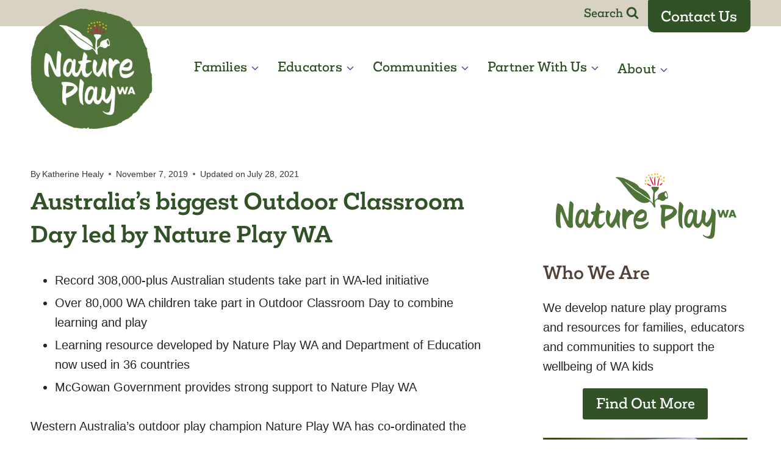

--- FILE ---
content_type: text/html; charset=UTF-8
request_url: https://www.natureplaywa.org.au/australias-biggest-outdoor-classroom-day-led-by-nature-play-wa/
body_size: 46906
content:
<!doctype html>
<html lang="en-AU" class="no-js" itemtype="https://schema.org/Blog" itemscope>
<head><meta charset="UTF-8"><script>if(navigator.userAgent.match(/MSIE|Internet Explorer/i)||navigator.userAgent.match(/Trident\/7\..*?rv:11/i)){var href=document.location.href;if(!href.match(/[?&]nowprocket/)){if(href.indexOf("?")==-1){if(href.indexOf("#")==-1){document.location.href=href+"?nowprocket=1"}else{document.location.href=href.replace("#","?nowprocket=1#")}}else{if(href.indexOf("#")==-1){document.location.href=href+"&nowprocket=1"}else{document.location.href=href.replace("#","&nowprocket=1#")}}}}</script><script>(()=>{class RocketLazyLoadScripts{constructor(){this.v="2.0.4",this.userEvents=["keydown","keyup","mousedown","mouseup","mousemove","mouseover","mouseout","touchmove","touchstart","touchend","touchcancel","wheel","click","dblclick","input"],this.attributeEvents=["onblur","onclick","oncontextmenu","ondblclick","onfocus","onmousedown","onmouseenter","onmouseleave","onmousemove","onmouseout","onmouseover","onmouseup","onmousewheel","onscroll","onsubmit"]}async t(){this.i(),this.o(),/iP(ad|hone)/.test(navigator.userAgent)&&this.h(),this.u(),this.l(this),this.m(),this.k(this),this.p(this),this._(),await Promise.all([this.R(),this.L()]),this.lastBreath=Date.now(),this.S(this),this.P(),this.D(),this.O(),this.M(),await this.C(this.delayedScripts.normal),await this.C(this.delayedScripts.defer),await this.C(this.delayedScripts.async),await this.T(),await this.F(),await this.j(),await this.A(),window.dispatchEvent(new Event("rocket-allScriptsLoaded")),this.everythingLoaded=!0,this.lastTouchEnd&&await new Promise(t=>setTimeout(t,500-Date.now()+this.lastTouchEnd)),this.I(),this.H(),this.U(),this.W()}i(){this.CSPIssue=sessionStorage.getItem("rocketCSPIssue"),document.addEventListener("securitypolicyviolation",t=>{this.CSPIssue||"script-src-elem"!==t.violatedDirective||"data"!==t.blockedURI||(this.CSPIssue=!0,sessionStorage.setItem("rocketCSPIssue",!0))},{isRocket:!0})}o(){window.addEventListener("pageshow",t=>{this.persisted=t.persisted,this.realWindowLoadedFired=!0},{isRocket:!0}),window.addEventListener("pagehide",()=>{this.onFirstUserAction=null},{isRocket:!0})}h(){let t;function e(e){t=e}window.addEventListener("touchstart",e,{isRocket:!0}),window.addEventListener("touchend",function i(o){o.changedTouches[0]&&t.changedTouches[0]&&Math.abs(o.changedTouches[0].pageX-t.changedTouches[0].pageX)<10&&Math.abs(o.changedTouches[0].pageY-t.changedTouches[0].pageY)<10&&o.timeStamp-t.timeStamp<200&&(window.removeEventListener("touchstart",e,{isRocket:!0}),window.removeEventListener("touchend",i,{isRocket:!0}),"INPUT"===o.target.tagName&&"text"===o.target.type||(o.target.dispatchEvent(new TouchEvent("touchend",{target:o.target,bubbles:!0})),o.target.dispatchEvent(new MouseEvent("mouseover",{target:o.target,bubbles:!0})),o.target.dispatchEvent(new PointerEvent("click",{target:o.target,bubbles:!0,cancelable:!0,detail:1,clientX:o.changedTouches[0].clientX,clientY:o.changedTouches[0].clientY})),event.preventDefault()))},{isRocket:!0})}q(t){this.userActionTriggered||("mousemove"!==t.type||this.firstMousemoveIgnored?"keyup"===t.type||"mouseover"===t.type||"mouseout"===t.type||(this.userActionTriggered=!0,this.onFirstUserAction&&this.onFirstUserAction()):this.firstMousemoveIgnored=!0),"click"===t.type&&t.preventDefault(),t.stopPropagation(),t.stopImmediatePropagation(),"touchstart"===this.lastEvent&&"touchend"===t.type&&(this.lastTouchEnd=Date.now()),"click"===t.type&&(this.lastTouchEnd=0),this.lastEvent=t.type,t.composedPath&&t.composedPath()[0].getRootNode()instanceof ShadowRoot&&(t.rocketTarget=t.composedPath()[0]),this.savedUserEvents.push(t)}u(){this.savedUserEvents=[],this.userEventHandler=this.q.bind(this),this.userEvents.forEach(t=>window.addEventListener(t,this.userEventHandler,{passive:!1,isRocket:!0})),document.addEventListener("visibilitychange",this.userEventHandler,{isRocket:!0})}U(){this.userEvents.forEach(t=>window.removeEventListener(t,this.userEventHandler,{passive:!1,isRocket:!0})),document.removeEventListener("visibilitychange",this.userEventHandler,{isRocket:!0}),this.savedUserEvents.forEach(t=>{(t.rocketTarget||t.target).dispatchEvent(new window[t.constructor.name](t.type,t))})}m(){const t="return false",e=Array.from(this.attributeEvents,t=>"data-rocket-"+t),i="["+this.attributeEvents.join("],[")+"]",o="[data-rocket-"+this.attributeEvents.join("],[data-rocket-")+"]",s=(e,i,o)=>{o&&o!==t&&(e.setAttribute("data-rocket-"+i,o),e["rocket"+i]=new Function("event",o),e.setAttribute(i,t))};new MutationObserver(t=>{for(const n of t)"attributes"===n.type&&(n.attributeName.startsWith("data-rocket-")||this.everythingLoaded?n.attributeName.startsWith("data-rocket-")&&this.everythingLoaded&&this.N(n.target,n.attributeName.substring(12)):s(n.target,n.attributeName,n.target.getAttribute(n.attributeName))),"childList"===n.type&&n.addedNodes.forEach(t=>{if(t.nodeType===Node.ELEMENT_NODE)if(this.everythingLoaded)for(const i of[t,...t.querySelectorAll(o)])for(const t of i.getAttributeNames())e.includes(t)&&this.N(i,t.substring(12));else for(const e of[t,...t.querySelectorAll(i)])for(const t of e.getAttributeNames())this.attributeEvents.includes(t)&&s(e,t,e.getAttribute(t))})}).observe(document,{subtree:!0,childList:!0,attributeFilter:[...this.attributeEvents,...e]})}I(){this.attributeEvents.forEach(t=>{document.querySelectorAll("[data-rocket-"+t+"]").forEach(e=>{this.N(e,t)})})}N(t,e){const i=t.getAttribute("data-rocket-"+e);i&&(t.setAttribute(e,i),t.removeAttribute("data-rocket-"+e))}k(t){Object.defineProperty(HTMLElement.prototype,"onclick",{get(){return this.rocketonclick||null},set(e){this.rocketonclick=e,this.setAttribute(t.everythingLoaded?"onclick":"data-rocket-onclick","this.rocketonclick(event)")}})}S(t){function e(e,i){let o=e[i];e[i]=null,Object.defineProperty(e,i,{get:()=>o,set(s){t.everythingLoaded?o=s:e["rocket"+i]=o=s}})}e(document,"onreadystatechange"),e(window,"onload"),e(window,"onpageshow");try{Object.defineProperty(document,"readyState",{get:()=>t.rocketReadyState,set(e){t.rocketReadyState=e},configurable:!0}),document.readyState="loading"}catch(t){console.log("WPRocket DJE readyState conflict, bypassing")}}l(t){this.originalAddEventListener=EventTarget.prototype.addEventListener,this.originalRemoveEventListener=EventTarget.prototype.removeEventListener,this.savedEventListeners=[],EventTarget.prototype.addEventListener=function(e,i,o){o&&o.isRocket||!t.B(e,this)&&!t.userEvents.includes(e)||t.B(e,this)&&!t.userActionTriggered||e.startsWith("rocket-")||t.everythingLoaded?t.originalAddEventListener.call(this,e,i,o):(t.savedEventListeners.push({target:this,remove:!1,type:e,func:i,options:o}),"mouseenter"!==e&&"mouseleave"!==e||t.originalAddEventListener.call(this,e,t.savedUserEvents.push,o))},EventTarget.prototype.removeEventListener=function(e,i,o){o&&o.isRocket||!t.B(e,this)&&!t.userEvents.includes(e)||t.B(e,this)&&!t.userActionTriggered||e.startsWith("rocket-")||t.everythingLoaded?t.originalRemoveEventListener.call(this,e,i,o):t.savedEventListeners.push({target:this,remove:!0,type:e,func:i,options:o})}}J(t,e){this.savedEventListeners=this.savedEventListeners.filter(i=>{let o=i.type,s=i.target||window;return e!==o||t!==s||(this.B(o,s)&&(i.type="rocket-"+o),this.$(i),!1)})}H(){EventTarget.prototype.addEventListener=this.originalAddEventListener,EventTarget.prototype.removeEventListener=this.originalRemoveEventListener,this.savedEventListeners.forEach(t=>this.$(t))}$(t){t.remove?this.originalRemoveEventListener.call(t.target,t.type,t.func,t.options):this.originalAddEventListener.call(t.target,t.type,t.func,t.options)}p(t){let e;function i(e){return t.everythingLoaded?e:e.split(" ").map(t=>"load"===t||t.startsWith("load.")?"rocket-jquery-load":t).join(" ")}function o(o){function s(e){const s=o.fn[e];o.fn[e]=o.fn.init.prototype[e]=function(){return this[0]===window&&t.userActionTriggered&&("string"==typeof arguments[0]||arguments[0]instanceof String?arguments[0]=i(arguments[0]):"object"==typeof arguments[0]&&Object.keys(arguments[0]).forEach(t=>{const e=arguments[0][t];delete arguments[0][t],arguments[0][i(t)]=e})),s.apply(this,arguments),this}}if(o&&o.fn&&!t.allJQueries.includes(o)){const e={DOMContentLoaded:[],"rocket-DOMContentLoaded":[]};for(const t in e)document.addEventListener(t,()=>{e[t].forEach(t=>t())},{isRocket:!0});o.fn.ready=o.fn.init.prototype.ready=function(i){function s(){parseInt(o.fn.jquery)>2?setTimeout(()=>i.bind(document)(o)):i.bind(document)(o)}return"function"==typeof i&&(t.realDomReadyFired?!t.userActionTriggered||t.fauxDomReadyFired?s():e["rocket-DOMContentLoaded"].push(s):e.DOMContentLoaded.push(s)),o([])},s("on"),s("one"),s("off"),t.allJQueries.push(o)}e=o}t.allJQueries=[],o(window.jQuery),Object.defineProperty(window,"jQuery",{get:()=>e,set(t){o(t)}})}P(){const t=new Map;document.write=document.writeln=function(e){const i=document.currentScript,o=document.createRange(),s=i.parentElement;let n=t.get(i);void 0===n&&(n=i.nextSibling,t.set(i,n));const c=document.createDocumentFragment();o.setStart(c,0),c.appendChild(o.createContextualFragment(e)),s.insertBefore(c,n)}}async R(){return new Promise(t=>{this.userActionTriggered?t():this.onFirstUserAction=t})}async L(){return new Promise(t=>{document.addEventListener("DOMContentLoaded",()=>{this.realDomReadyFired=!0,t()},{isRocket:!0})})}async j(){return this.realWindowLoadedFired?Promise.resolve():new Promise(t=>{window.addEventListener("load",t,{isRocket:!0})})}M(){this.pendingScripts=[];this.scriptsMutationObserver=new MutationObserver(t=>{for(const e of t)e.addedNodes.forEach(t=>{"SCRIPT"!==t.tagName||t.noModule||t.isWPRocket||this.pendingScripts.push({script:t,promise:new Promise(e=>{const i=()=>{const i=this.pendingScripts.findIndex(e=>e.script===t);i>=0&&this.pendingScripts.splice(i,1),e()};t.addEventListener("load",i,{isRocket:!0}),t.addEventListener("error",i,{isRocket:!0}),setTimeout(i,1e3)})})})}),this.scriptsMutationObserver.observe(document,{childList:!0,subtree:!0})}async F(){await this.X(),this.pendingScripts.length?(await this.pendingScripts[0].promise,await this.F()):this.scriptsMutationObserver.disconnect()}D(){this.delayedScripts={normal:[],async:[],defer:[]},document.querySelectorAll("script[type$=rocketlazyloadscript]").forEach(t=>{t.hasAttribute("data-rocket-src")?t.hasAttribute("async")&&!1!==t.async?this.delayedScripts.async.push(t):t.hasAttribute("defer")&&!1!==t.defer||"module"===t.getAttribute("data-rocket-type")?this.delayedScripts.defer.push(t):this.delayedScripts.normal.push(t):this.delayedScripts.normal.push(t)})}async _(){await this.L();let t=[];document.querySelectorAll("script[type$=rocketlazyloadscript][data-rocket-src]").forEach(e=>{let i=e.getAttribute("data-rocket-src");if(i&&!i.startsWith("data:")){i.startsWith("//")&&(i=location.protocol+i);try{const o=new URL(i).origin;o!==location.origin&&t.push({src:o,crossOrigin:e.crossOrigin||"module"===e.getAttribute("data-rocket-type")})}catch(t){}}}),t=[...new Map(t.map(t=>[JSON.stringify(t),t])).values()],this.Y(t,"preconnect")}async G(t){if(await this.K(),!0!==t.noModule||!("noModule"in HTMLScriptElement.prototype))return new Promise(e=>{let i;function o(){(i||t).setAttribute("data-rocket-status","executed"),e()}try{if(navigator.userAgent.includes("Firefox/")||""===navigator.vendor||this.CSPIssue)i=document.createElement("script"),[...t.attributes].forEach(t=>{let e=t.nodeName;"type"!==e&&("data-rocket-type"===e&&(e="type"),"data-rocket-src"===e&&(e="src"),i.setAttribute(e,t.nodeValue))}),t.text&&(i.text=t.text),t.nonce&&(i.nonce=t.nonce),i.hasAttribute("src")?(i.addEventListener("load",o,{isRocket:!0}),i.addEventListener("error",()=>{i.setAttribute("data-rocket-status","failed-network"),e()},{isRocket:!0}),setTimeout(()=>{i.isConnected||e()},1)):(i.text=t.text,o()),i.isWPRocket=!0,t.parentNode.replaceChild(i,t);else{const i=t.getAttribute("data-rocket-type"),s=t.getAttribute("data-rocket-src");i?(t.type=i,t.removeAttribute("data-rocket-type")):t.removeAttribute("type"),t.addEventListener("load",o,{isRocket:!0}),t.addEventListener("error",i=>{this.CSPIssue&&i.target.src.startsWith("data:")?(console.log("WPRocket: CSP fallback activated"),t.removeAttribute("src"),this.G(t).then(e)):(t.setAttribute("data-rocket-status","failed-network"),e())},{isRocket:!0}),s?(t.fetchPriority="high",t.removeAttribute("data-rocket-src"),t.src=s):t.src="data:text/javascript;base64,"+window.btoa(unescape(encodeURIComponent(t.text)))}}catch(i){t.setAttribute("data-rocket-status","failed-transform"),e()}});t.setAttribute("data-rocket-status","skipped")}async C(t){const e=t.shift();return e?(e.isConnected&&await this.G(e),this.C(t)):Promise.resolve()}O(){this.Y([...this.delayedScripts.normal,...this.delayedScripts.defer,...this.delayedScripts.async],"preload")}Y(t,e){this.trash=this.trash||[];let i=!0;var o=document.createDocumentFragment();t.forEach(t=>{const s=t.getAttribute&&t.getAttribute("data-rocket-src")||t.src;if(s&&!s.startsWith("data:")){const n=document.createElement("link");n.href=s,n.rel=e,"preconnect"!==e&&(n.as="script",n.fetchPriority=i?"high":"low"),t.getAttribute&&"module"===t.getAttribute("data-rocket-type")&&(n.crossOrigin=!0),t.crossOrigin&&(n.crossOrigin=t.crossOrigin),t.integrity&&(n.integrity=t.integrity),t.nonce&&(n.nonce=t.nonce),o.appendChild(n),this.trash.push(n),i=!1}}),document.head.appendChild(o)}W(){this.trash.forEach(t=>t.remove())}async T(){try{document.readyState="interactive"}catch(t){}this.fauxDomReadyFired=!0;try{await this.K(),this.J(document,"readystatechange"),document.dispatchEvent(new Event("rocket-readystatechange")),await this.K(),document.rocketonreadystatechange&&document.rocketonreadystatechange(),await this.K(),this.J(document,"DOMContentLoaded"),document.dispatchEvent(new Event("rocket-DOMContentLoaded")),await this.K(),this.J(window,"DOMContentLoaded"),window.dispatchEvent(new Event("rocket-DOMContentLoaded"))}catch(t){console.error(t)}}async A(){try{document.readyState="complete"}catch(t){}try{await this.K(),this.J(document,"readystatechange"),document.dispatchEvent(new Event("rocket-readystatechange")),await this.K(),document.rocketonreadystatechange&&document.rocketonreadystatechange(),await this.K(),this.J(window,"load"),window.dispatchEvent(new Event("rocket-load")),await this.K(),window.rocketonload&&window.rocketonload(),await this.K(),this.allJQueries.forEach(t=>t(window).trigger("rocket-jquery-load")),await this.K(),this.J(window,"pageshow");const t=new Event("rocket-pageshow");t.persisted=this.persisted,window.dispatchEvent(t),await this.K(),window.rocketonpageshow&&window.rocketonpageshow({persisted:this.persisted})}catch(t){console.error(t)}}async K(){Date.now()-this.lastBreath>45&&(await this.X(),this.lastBreath=Date.now())}async X(){return document.hidden?new Promise(t=>setTimeout(t)):new Promise(t=>requestAnimationFrame(t))}B(t,e){return e===document&&"readystatechange"===t||(e===document&&"DOMContentLoaded"===t||(e===window&&"DOMContentLoaded"===t||(e===window&&"load"===t||e===window&&"pageshow"===t)))}static run(){(new RocketLazyLoadScripts).t()}}RocketLazyLoadScripts.run()})();</script>
	
	<meta name="viewport" content="width=device-width, initial-scale=1, minimum-scale=1">
	<meta name='robots' content='index, follow, max-image-preview:large, max-snippet:-1, max-video-preview:-1' />
	<style></style>
	<meta name="dlm-version" content="5.1.5">
	<!-- This site is optimized with the Yoast SEO plugin v26.3 - https://yoast.com/wordpress/plugins/seo/ -->
	<title>Australia’s biggest Outdoor Classroom Day led by Nature Play WA - Nature Play WA</title>
<link crossorigin data-rocket-preload as="font" href="https://use.typekit.net/af/bb277f/00000000000000007735fd77/31/l?primer=7cdcb44be4a7db8877ffa5c0007b8dd865b3bbc383831fe2ea177f62257a9191&#038;fvd=n5&#038;v=3" rel="preload">
<link crossorigin data-rocket-preload as="font" href="https://use.typekit.net/af/3e0f21/00000000000000007735fd6f/31/l?primer=7cdcb44be4a7db8877ffa5c0007b8dd865b3bbc383831fe2ea177f62257a9191&#038;fvd=n7&#038;v=3" rel="preload">
<link crossorigin data-rocket-preload as="font" href="https://use.typekit.net/af/48b69f/00000000000000007753ee17/31/l?primer=7cdcb44be4a7db8877ffa5c0007b8dd865b3bbc383831fe2ea177f62257a9191&#038;fvd=n6&#038;v=3" rel="preload">
<style id="wpr-usedcss">img:is([sizes=auto i],[sizes^="auto," i]){contain-intrinsic-size:3000px 1500px}img.emoji{display:inline!important;border:none!important;box-shadow:none!important;height:1em!important;width:1em!important;margin:0 .07em!important;vertical-align:-.1em!important;background:0 0!important;padding:0!important}:where(.wp-block-button__link){border-radius:9999px;box-shadow:none;padding:calc(.667em + 2px) calc(1.333em + 2px);text-decoration:none}:root :where(.wp-block-button .wp-block-button__link.is-style-outline),:root :where(.wp-block-button.is-style-outline>.wp-block-button__link){border:2px solid;padding:.667em 1.333em}:root :where(.wp-block-button .wp-block-button__link.is-style-outline:not(.has-text-color)),:root :where(.wp-block-button.is-style-outline>.wp-block-button__link:not(.has-text-color)){color:currentColor}:root :where(.wp-block-button .wp-block-button__link.is-style-outline:not(.has-background)),:root :where(.wp-block-button.is-style-outline>.wp-block-button__link:not(.has-background)){background-color:initial;background-image:none}:where(.wp-block-calendar table:not(.has-background) th){background:#ddd}:where(.wp-block-columns){margin-bottom:1.75em}:where(.wp-block-columns.has-background){padding:1.25em 2.375em}:where(.wp-block-post-comments input[type=submit]){border:none}:where(.wp-block-cover-image:not(.has-text-color)),:where(.wp-block-cover:not(.has-text-color)){color:#fff}:where(.wp-block-cover-image.is-light:not(.has-text-color)),:where(.wp-block-cover.is-light:not(.has-text-color)){color:#000}:root :where(.wp-block-cover h1:not(.has-text-color)),:root :where(.wp-block-cover h2:not(.has-text-color)),:root :where(.wp-block-cover h3:not(.has-text-color)),:root :where(.wp-block-cover h4:not(.has-text-color)),:root :where(.wp-block-cover h5:not(.has-text-color)),:root :where(.wp-block-cover h6:not(.has-text-color)),:root :where(.wp-block-cover p:not(.has-text-color)){color:inherit}:where(.wp-block-file){margin-bottom:1.5em}:where(.wp-block-file__button){border-radius:2em;display:inline-block;padding:.5em 1em}:where(.wp-block-file__button):is(a):active,:where(.wp-block-file__button):is(a):focus,:where(.wp-block-file__button):is(a):hover,:where(.wp-block-file__button):is(a):visited{box-shadow:none;color:#fff;opacity:.85;text-decoration:none}.wp-block-gallery:not(.has-nested-images){display:flex;flex-wrap:wrap;list-style-type:none;margin:0;padding:0}.wp-block-gallery:not(.has-nested-images) .blocks-gallery-item{display:flex;flex-direction:column;flex-grow:1;justify-content:center;margin:0 1em 1em 0;position:relative;width:calc(50% - 1em)}.wp-block-gallery:not(.has-nested-images) .blocks-gallery-item:nth-of-type(2n){margin-right:0}.wp-block-gallery:not(.has-nested-images) .blocks-gallery-item figure{align-items:flex-end;display:flex;height:100%;justify-content:flex-start;margin:0}.wp-block-gallery:not(.has-nested-images) .blocks-gallery-item img{display:block;height:auto;max-width:100%;width:auto}.wp-block-gallery:not(.has-nested-images) .blocks-gallery-item figcaption{background:linear-gradient(0deg,#000000b3,#0000004d 70%,#0000);bottom:0;box-sizing:border-box;color:#fff;font-size:.8em;margin:0;max-height:100%;overflow:auto;padding:3em .77em .7em;position:absolute;text-align:center;width:100%;z-index:2}.wp-block-gallery:not(.has-nested-images) .blocks-gallery-item figcaption img{display:inline}.wp-block-gallery:not(.has-nested-images) figcaption{flex-grow:1}.wp-block-gallery:not(.has-nested-images) .blocks-gallery-item:last-child{margin-right:0}.wp-block-gallery:not(.has-nested-images).aligncenter .blocks-gallery-item figure{justify-content:center}.wp-block-gallery:not(.is-cropped) .blocks-gallery-item{align-self:flex-start}:where(.wp-block-group.wp-block-group-is-layout-constrained){position:relative}:root :where(.wp-block-image.is-style-rounded img,.wp-block-image .is-style-rounded img){border-radius:9999px}:where(.wp-block-latest-comments:not([style*=line-height] .wp-block-latest-comments__comment)){line-height:1.1}:where(.wp-block-latest-comments:not([style*=line-height] .wp-block-latest-comments__comment-excerpt p)){line-height:1.8}:root :where(.wp-block-latest-posts.is-grid){padding:0}:root :where(.wp-block-latest-posts.wp-block-latest-posts__list){padding-left:0}ul{box-sizing:border-box}:root :where(.wp-block-list.has-background){padding:1.25em 2.375em}:where(.wp-block-navigation.has-background .wp-block-navigation-item a:not(.wp-element-button)),:where(.wp-block-navigation.has-background .wp-block-navigation-submenu a:not(.wp-element-button)){padding:.5em 1em}:where(.wp-block-navigation .wp-block-navigation__submenu-container .wp-block-navigation-item a:not(.wp-element-button)),:where(.wp-block-navigation .wp-block-navigation__submenu-container .wp-block-navigation-submenu a:not(.wp-element-button)),:where(.wp-block-navigation .wp-block-navigation__submenu-container .wp-block-navigation-submenu button.wp-block-navigation-item__content),:where(.wp-block-navigation .wp-block-navigation__submenu-container .wp-block-pages-list__item button.wp-block-navigation-item__content){padding:.5em 1em}:root :where(p.has-background){padding:1.25em 2.375em}:where(p.has-text-color:not(.has-link-color)) a{color:inherit}:where(.wp-block-post-comments-form) input:not([type=submit]),:where(.wp-block-post-comments-form) textarea{border:1px solid #949494;font-family:inherit;font-size:1em}:where(.wp-block-post-comments-form) input:where(:not([type=submit]):not([type=checkbox])),:where(.wp-block-post-comments-form) textarea{padding:calc(.667em + 2px)}:where(.wp-block-post-excerpt){box-sizing:border-box;margin-bottom:var(--wp--style--block-gap);margin-top:var(--wp--style--block-gap)}:where(.wp-block-preformatted.has-background){padding:1.25em 2.375em}:where(.wp-block-search__button){border:1px solid #ccc;padding:6px 10px}:where(.wp-block-search__input){font-family:inherit;font-size:inherit;font-style:inherit;font-weight:inherit;letter-spacing:inherit;line-height:inherit;text-transform:inherit}:where(.wp-block-search__button-inside .wp-block-search__inside-wrapper){border:1px solid #949494;box-sizing:border-box;padding:4px}:where(.wp-block-search__button-inside .wp-block-search__inside-wrapper) .wp-block-search__input{border:none;border-radius:0;padding:0 4px}:where(.wp-block-search__button-inside .wp-block-search__inside-wrapper) .wp-block-search__input:focus{outline:0}:where(.wp-block-search__button-inside .wp-block-search__inside-wrapper) :where(.wp-block-search__button){padding:4px 8px}:root :where(.wp-block-separator.is-style-dots){height:auto;line-height:1;text-align:center}:root :where(.wp-block-separator.is-style-dots):before{color:currentColor;content:"···";font-family:serif;font-size:1.5em;letter-spacing:2em;padding-left:2em}:root :where(.wp-block-site-logo.is-style-rounded){border-radius:9999px}.wp-block-social-links{background:0 0;box-sizing:border-box;margin-left:0;padding-left:0;padding-right:0;text-indent:0}.wp-block-social-links .wp-social-link a,.wp-block-social-links .wp-social-link a:hover{border-bottom:0;box-shadow:none;text-decoration:none}.wp-block-social-links .wp-social-link svg{height:1em;width:1em}.wp-block-social-links .wp-social-link span:not(.screen-reader-text){font-size:.65em;margin-left:.5em;margin-right:.5em}.wp-block-social-links{font-size:24px}.wp-block-social-links.aligncenter{display:flex;justify-content:center}.wp-block-social-link{border-radius:9999px;display:block;height:auto}@media not (prefers-reduced-motion){.wp-block-social-link{transition:transform .1s ease}}.wp-block-social-link a{align-items:center;display:flex;line-height:0}.wp-block-social-link:hover{transform:scale(1.1)}.wp-block-social-links .wp-block-social-link.wp-social-link{display:inline-block;margin:0;padding:0}.wp-block-social-links .wp-block-social-link.wp-social-link .wp-block-social-link-anchor,.wp-block-social-links .wp-block-social-link.wp-social-link .wp-block-social-link-anchor svg,.wp-block-social-links .wp-block-social-link.wp-social-link .wp-block-social-link-anchor:active,.wp-block-social-links .wp-block-social-link.wp-social-link .wp-block-social-link-anchor:hover,.wp-block-social-links .wp-block-social-link.wp-social-link .wp-block-social-link-anchor:visited{color:currentColor;fill:currentColor}:where(.wp-block-social-links:not(.is-style-logos-only)) .wp-social-link{background-color:#f0f0f0;color:#444}:where(.wp-block-social-links:not(.is-style-logos-only)) .wp-social-link-amazon{background-color:#f90;color:#fff}:where(.wp-block-social-links:not(.is-style-logos-only)) .wp-social-link-bandcamp{background-color:#1ea0c3;color:#fff}:where(.wp-block-social-links:not(.is-style-logos-only)) .wp-social-link-behance{background-color:#0757fe;color:#fff}:where(.wp-block-social-links:not(.is-style-logos-only)) .wp-social-link-bluesky{background-color:#0a7aff;color:#fff}:where(.wp-block-social-links:not(.is-style-logos-only)) .wp-social-link-codepen{background-color:#1e1f26;color:#fff}:where(.wp-block-social-links:not(.is-style-logos-only)) .wp-social-link-deviantart{background-color:#02e49b;color:#fff}:where(.wp-block-social-links:not(.is-style-logos-only)) .wp-social-link-discord{background-color:#5865f2;color:#fff}:where(.wp-block-social-links:not(.is-style-logos-only)) .wp-social-link-dribbble{background-color:#e94c89;color:#fff}:where(.wp-block-social-links:not(.is-style-logos-only)) .wp-social-link-dropbox{background-color:#4280ff;color:#fff}:where(.wp-block-social-links:not(.is-style-logos-only)) .wp-social-link-etsy{background-color:#f45800;color:#fff}:where(.wp-block-social-links:not(.is-style-logos-only)) .wp-social-link-facebook{background-color:#0866ff;color:#fff}:where(.wp-block-social-links:not(.is-style-logos-only)) .wp-social-link-fivehundredpx{background-color:#000;color:#fff}:where(.wp-block-social-links:not(.is-style-logos-only)) .wp-social-link-flickr{background-color:#0461dd;color:#fff}:where(.wp-block-social-links:not(.is-style-logos-only)) .wp-social-link-foursquare{background-color:#e65678;color:#fff}:where(.wp-block-social-links:not(.is-style-logos-only)) .wp-social-link-github{background-color:#24292d;color:#fff}:where(.wp-block-social-links:not(.is-style-logos-only)) .wp-social-link-goodreads{background-color:#eceadd;color:#382110}:where(.wp-block-social-links:not(.is-style-logos-only)) .wp-social-link-google{background-color:#ea4434;color:#fff}:where(.wp-block-social-links:not(.is-style-logos-only)) .wp-social-link-gravatar{background-color:#1d4fc4;color:#fff}:where(.wp-block-social-links:not(.is-style-logos-only)) .wp-social-link-instagram{background-color:#f00075;color:#fff}:where(.wp-block-social-links:not(.is-style-logos-only)) .wp-social-link-lastfm{background-color:#e21b24;color:#fff}:where(.wp-block-social-links:not(.is-style-logos-only)) .wp-social-link-linkedin{background-color:#0d66c2;color:#fff}:where(.wp-block-social-links:not(.is-style-logos-only)) .wp-social-link-mastodon{background-color:#3288d4;color:#fff}:where(.wp-block-social-links:not(.is-style-logos-only)) .wp-social-link-medium{background-color:#000;color:#fff}:where(.wp-block-social-links:not(.is-style-logos-only)) .wp-social-link-meetup{background-color:#f6405f;color:#fff}:where(.wp-block-social-links:not(.is-style-logos-only)) .wp-social-link-patreon{background-color:#000;color:#fff}:where(.wp-block-social-links:not(.is-style-logos-only)) .wp-social-link-pinterest{background-color:#e60122;color:#fff}:where(.wp-block-social-links:not(.is-style-logos-only)) .wp-social-link-pocket{background-color:#ef4155;color:#fff}:where(.wp-block-social-links:not(.is-style-logos-only)) .wp-social-link-reddit{background-color:#ff4500;color:#fff}:where(.wp-block-social-links:not(.is-style-logos-only)) .wp-social-link-skype{background-color:#0478d7;color:#fff}:where(.wp-block-social-links:not(.is-style-logos-only)) .wp-social-link-snapchat{background-color:#fefc00;color:#fff;stroke:#000}:where(.wp-block-social-links:not(.is-style-logos-only)) .wp-social-link-soundcloud{background-color:#ff5600;color:#fff}:where(.wp-block-social-links:not(.is-style-logos-only)) .wp-social-link-spotify{background-color:#1bd760;color:#fff}:where(.wp-block-social-links:not(.is-style-logos-only)) .wp-social-link-telegram{background-color:#2aabee;color:#fff}:where(.wp-block-social-links:not(.is-style-logos-only)) .wp-social-link-threads{background-color:#000;color:#fff}:where(.wp-block-social-links:not(.is-style-logos-only)) .wp-social-link-tiktok{background-color:#000;color:#fff}:where(.wp-block-social-links:not(.is-style-logos-only)) .wp-social-link-tumblr{background-color:#011835;color:#fff}:where(.wp-block-social-links:not(.is-style-logos-only)) .wp-social-link-twitch{background-color:#6440a4;color:#fff}:where(.wp-block-social-links:not(.is-style-logos-only)) .wp-social-link-twitter{background-color:#1da1f2;color:#fff}:where(.wp-block-social-links:not(.is-style-logos-only)) .wp-social-link-vimeo{background-color:#1eb7ea;color:#fff}:where(.wp-block-social-links:not(.is-style-logos-only)) .wp-social-link-vk{background-color:#4680c2;color:#fff}:where(.wp-block-social-links:not(.is-style-logos-only)) .wp-social-link-wordpress{background-color:#3499cd;color:#fff}:where(.wp-block-social-links:not(.is-style-logos-only)) .wp-social-link-whatsapp{background-color:#25d366;color:#fff}:where(.wp-block-social-links:not(.is-style-logos-only)) .wp-social-link-x{background-color:#000;color:#fff}:where(.wp-block-social-links:not(.is-style-logos-only)) .wp-social-link-yelp{background-color:#d32422;color:#fff}:where(.wp-block-social-links:not(.is-style-logos-only)) .wp-social-link-youtube{background-color:red;color:#fff}:where(.wp-block-social-links.is-style-logos-only) .wp-social-link{background:0 0}:where(.wp-block-social-links.is-style-logos-only) .wp-social-link svg{height:1.25em;width:1.25em}:where(.wp-block-social-links.is-style-logos-only) .wp-social-link-amazon{color:#f90}:where(.wp-block-social-links.is-style-logos-only) .wp-social-link-bandcamp{color:#1ea0c3}:where(.wp-block-social-links.is-style-logos-only) .wp-social-link-behance{color:#0757fe}:where(.wp-block-social-links.is-style-logos-only) .wp-social-link-bluesky{color:#0a7aff}:where(.wp-block-social-links.is-style-logos-only) .wp-social-link-codepen{color:#1e1f26}:where(.wp-block-social-links.is-style-logos-only) .wp-social-link-deviantart{color:#02e49b}:where(.wp-block-social-links.is-style-logos-only) .wp-social-link-discord{color:#5865f2}:where(.wp-block-social-links.is-style-logos-only) .wp-social-link-dribbble{color:#e94c89}:where(.wp-block-social-links.is-style-logos-only) .wp-social-link-dropbox{color:#4280ff}:where(.wp-block-social-links.is-style-logos-only) .wp-social-link-etsy{color:#f45800}:where(.wp-block-social-links.is-style-logos-only) .wp-social-link-facebook{color:#0866ff}:where(.wp-block-social-links.is-style-logos-only) .wp-social-link-fivehundredpx{color:#000}:where(.wp-block-social-links.is-style-logos-only) .wp-social-link-flickr{color:#0461dd}:where(.wp-block-social-links.is-style-logos-only) .wp-social-link-foursquare{color:#e65678}:where(.wp-block-social-links.is-style-logos-only) .wp-social-link-github{color:#24292d}:where(.wp-block-social-links.is-style-logos-only) .wp-social-link-goodreads{color:#382110}:where(.wp-block-social-links.is-style-logos-only) .wp-social-link-google{color:#ea4434}:where(.wp-block-social-links.is-style-logos-only) .wp-social-link-gravatar{color:#1d4fc4}:where(.wp-block-social-links.is-style-logos-only) .wp-social-link-instagram{color:#f00075}:where(.wp-block-social-links.is-style-logos-only) .wp-social-link-lastfm{color:#e21b24}:where(.wp-block-social-links.is-style-logos-only) .wp-social-link-linkedin{color:#0d66c2}:where(.wp-block-social-links.is-style-logos-only) .wp-social-link-mastodon{color:#3288d4}:where(.wp-block-social-links.is-style-logos-only) .wp-social-link-medium{color:#000}:where(.wp-block-social-links.is-style-logos-only) .wp-social-link-meetup{color:#f6405f}:where(.wp-block-social-links.is-style-logos-only) .wp-social-link-patreon{color:#000}:where(.wp-block-social-links.is-style-logos-only) .wp-social-link-pinterest{color:#e60122}:where(.wp-block-social-links.is-style-logos-only) .wp-social-link-pocket{color:#ef4155}:where(.wp-block-social-links.is-style-logos-only) .wp-social-link-reddit{color:#ff4500}:where(.wp-block-social-links.is-style-logos-only) .wp-social-link-skype{color:#0478d7}:where(.wp-block-social-links.is-style-logos-only) .wp-social-link-snapchat{color:#fff;stroke:#000}:where(.wp-block-social-links.is-style-logos-only) .wp-social-link-soundcloud{color:#ff5600}:where(.wp-block-social-links.is-style-logos-only) .wp-social-link-spotify{color:#1bd760}:where(.wp-block-social-links.is-style-logos-only) .wp-social-link-telegram{color:#2aabee}:where(.wp-block-social-links.is-style-logos-only) .wp-social-link-threads{color:#000}:where(.wp-block-social-links.is-style-logos-only) .wp-social-link-tiktok{color:#000}:where(.wp-block-social-links.is-style-logos-only) .wp-social-link-tumblr{color:#011835}:where(.wp-block-social-links.is-style-logos-only) .wp-social-link-twitch{color:#6440a4}:where(.wp-block-social-links.is-style-logos-only) .wp-social-link-twitter{color:#1da1f2}:where(.wp-block-social-links.is-style-logos-only) .wp-social-link-vimeo{color:#1eb7ea}:where(.wp-block-social-links.is-style-logos-only) .wp-social-link-vk{color:#4680c2}:where(.wp-block-social-links.is-style-logos-only) .wp-social-link-whatsapp{color:#25d366}:where(.wp-block-social-links.is-style-logos-only) .wp-social-link-wordpress{color:#3499cd}:where(.wp-block-social-links.is-style-logos-only) .wp-social-link-x{color:#000}:where(.wp-block-social-links.is-style-logos-only) .wp-social-link-yelp{color:#d32422}:where(.wp-block-social-links.is-style-logos-only) .wp-social-link-youtube{color:red}:root :where(.wp-block-social-links .wp-social-link a){padding:.25em}:root :where(.wp-block-social-links.is-style-logos-only .wp-social-link a){padding:0}:root :where(.wp-block-social-links.is-style-pill-shape .wp-social-link a){padding-left:.6666666667em;padding-right:.6666666667em}:root :where(.wp-block-tag-cloud.is-style-outline){display:flex;flex-wrap:wrap;gap:1ch}:root :where(.wp-block-tag-cloud.is-style-outline a){border:1px solid;font-size:unset!important;margin-right:0;padding:1ch 2ch;text-decoration:none!important}:root :where(.wp-block-table-of-contents){box-sizing:border-box}:where(.wp-block-term-description){box-sizing:border-box;margin-bottom:var(--wp--style--block-gap);margin-top:var(--wp--style--block-gap)}:where(pre.wp-block-verse){font-family:inherit}.entry-content{counter-reset:footnotes}:root{--wp--preset--font-size--normal:16px;--wp--preset--font-size--huge:42px}.aligncenter{clear:both}.screen-reader-text{border:0;clip-path:inset(50%);height:1px;margin:-1px;overflow:hidden;padding:0;position:absolute;width:1px;word-wrap:normal!important}.screen-reader-text:focus{background-color:#ddd;clip-path:none;color:#444;display:block;font-size:1em;height:auto;left:5px;line-height:normal;padding:15px 23px 14px;text-decoration:none;top:5px;width:auto;z-index:100000}html :where(.has-border-color){border-style:solid}html :where([style*=border-top-color]){border-top-style:solid}html :where([style*=border-right-color]){border-right-style:solid}html :where([style*=border-bottom-color]){border-bottom-style:solid}html :where([style*=border-left-color]){border-left-style:solid}html :where([style*=border-width]){border-style:solid}html :where([style*=border-top-width]){border-top-style:solid}html :where([style*=border-right-width]){border-right-style:solid}html :where([style*=border-bottom-width]){border-bottom-style:solid}html :where([style*=border-left-width]){border-left-style:solid}html :where(img[class*=wp-image-]){height:auto;max-width:100%}:where(figure){margin:0 0 1em}html :where(.is-position-sticky){--wp-admin--admin-bar--position-offset:var(--wp-admin--admin-bar--height,0px)}@media screen and (max-width:600px){html :where(.is-position-sticky){--wp-admin--admin-bar--position-offset:0px}}:root{--wp--preset--aspect-ratio--square:1;--wp--preset--aspect-ratio--4-3:4/3;--wp--preset--aspect-ratio--3-4:3/4;--wp--preset--aspect-ratio--3-2:3/2;--wp--preset--aspect-ratio--2-3:2/3;--wp--preset--aspect-ratio--16-9:16/9;--wp--preset--aspect-ratio--9-16:9/16;--wp--preset--color--black:#000000;--wp--preset--color--cyan-bluish-gray:#abb8c3;--wp--preset--color--white:#ffffff;--wp--preset--color--pale-pink:#f78da7;--wp--preset--color--vivid-red:#cf2e2e;--wp--preset--color--luminous-vivid-orange:#ff6900;--wp--preset--color--luminous-vivid-amber:#fcb900;--wp--preset--color--light-green-cyan:#7bdcb5;--wp--preset--color--vivid-green-cyan:#00d084;--wp--preset--color--pale-cyan-blue:#8ed1fc;--wp--preset--color--vivid-cyan-blue:#0693e3;--wp--preset--color--vivid-purple:#9b51e0;--wp--preset--color--theme-palette-1:var(--global-palette1);--wp--preset--color--theme-palette-2:var(--global-palette2);--wp--preset--color--theme-palette-3:var(--global-palette3);--wp--preset--color--theme-palette-4:var(--global-palette4);--wp--preset--color--theme-palette-5:var(--global-palette5);--wp--preset--color--theme-palette-6:var(--global-palette6);--wp--preset--color--theme-palette-7:var(--global-palette7);--wp--preset--color--theme-palette-8:var(--global-palette8);--wp--preset--color--theme-palette-9:var(--global-palette9);--wp--preset--gradient--vivid-cyan-blue-to-vivid-purple:linear-gradient(135deg,rgba(6, 147, 227, 1) 0%,rgb(155, 81, 224) 100%);--wp--preset--gradient--light-green-cyan-to-vivid-green-cyan:linear-gradient(135deg,rgb(122, 220, 180) 0%,rgb(0, 208, 130) 100%);--wp--preset--gradient--luminous-vivid-amber-to-luminous-vivid-orange:linear-gradient(135deg,rgba(252, 185, 0, 1) 0%,rgba(255, 105, 0, 1) 100%);--wp--preset--gradient--luminous-vivid-orange-to-vivid-red:linear-gradient(135deg,rgba(255, 105, 0, 1) 0%,rgb(207, 46, 46) 100%);--wp--preset--gradient--very-light-gray-to-cyan-bluish-gray:linear-gradient(135deg,rgb(238, 238, 238) 0%,rgb(169, 184, 195) 100%);--wp--preset--gradient--cool-to-warm-spectrum:linear-gradient(135deg,rgb(74, 234, 220) 0%,rgb(151, 120, 209) 20%,rgb(207, 42, 186) 40%,rgb(238, 44, 130) 60%,rgb(251, 105, 98) 80%,rgb(254, 248, 76) 100%);--wp--preset--gradient--blush-light-purple:linear-gradient(135deg,rgb(255, 206, 236) 0%,rgb(152, 150, 240) 100%);--wp--preset--gradient--blush-bordeaux:linear-gradient(135deg,rgb(254, 205, 165) 0%,rgb(254, 45, 45) 50%,rgb(107, 0, 62) 100%);--wp--preset--gradient--luminous-dusk:linear-gradient(135deg,rgb(255, 203, 112) 0%,rgb(199, 81, 192) 50%,rgb(65, 88, 208) 100%);--wp--preset--gradient--pale-ocean:linear-gradient(135deg,rgb(255, 245, 203) 0%,rgb(182, 227, 212) 50%,rgb(51, 167, 181) 100%);--wp--preset--gradient--electric-grass:linear-gradient(135deg,rgb(202, 248, 128) 0%,rgb(113, 206, 126) 100%);--wp--preset--gradient--midnight:linear-gradient(135deg,rgb(2, 3, 129) 0%,rgb(40, 116, 252) 100%);--wp--preset--font-size--small:var(--global-font-size-small);--wp--preset--font-size--medium:var(--global-font-size-medium);--wp--preset--font-size--large:var(--global-font-size-large);--wp--preset--font-size--x-large:42px;--wp--preset--font-size--larger:var(--global-font-size-larger);--wp--preset--font-size--xxlarge:var(--global-font-size-xxlarge);--wp--preset--spacing--20:0.44rem;--wp--preset--spacing--30:0.67rem;--wp--preset--spacing--40:1rem;--wp--preset--spacing--50:1.5rem;--wp--preset--spacing--60:2.25rem;--wp--preset--spacing--70:3.38rem;--wp--preset--spacing--80:5.06rem;--wp--preset--shadow--natural:6px 6px 9px rgba(0, 0, 0, .2);--wp--preset--shadow--deep:12px 12px 50px rgba(0, 0, 0, .4);--wp--preset--shadow--sharp:6px 6px 0px rgba(0, 0, 0, .2);--wp--preset--shadow--outlined:6px 6px 0px -3px rgba(255, 255, 255, 1),6px 6px rgba(0, 0, 0, 1);--wp--preset--shadow--crisp:6px 6px 0px rgba(0, 0, 0, 1)}:where(.is-layout-flex){gap:.5em}:where(.is-layout-grid){gap:.5em}body .is-layout-flex{display:flex}.is-layout-flex{flex-wrap:wrap;align-items:center}.is-layout-flex>:is(*,div){margin:0}:where(.wp-block-post-template.is-layout-flex){gap:1.25em}:where(.wp-block-post-template.is-layout-grid){gap:1.25em}:where(.wp-block-columns.is-layout-flex){gap:2em}:where(.wp-block-columns.is-layout-grid){gap:2em}:root :where(.wp-block-pullquote){font-size:1.5em;line-height:1.6}html{line-height:1.15;-webkit-text-size-adjust:100%}body{margin:0}main{display:block;min-width:0}h1{font-size:2em;margin:.67em 0}a{background-color:rgba(0,0,0,0)}b{font-weight:700}code{font-family:monospace,monospace;font-size:1em}small{font-size:80%}img{border-style:none}button,input,optgroup,select,textarea{font-size:100%;margin:0}button,input{overflow:visible}button,select{text-transform:none}[type=button],[type=submit],button{-webkit-appearance:button}legend{box-sizing:border-box;color:inherit;display:table;max-width:100%;padding:0;white-space:normal}progress{vertical-align:baseline}textarea{overflow:auto}[type=checkbox],[type=radio]{box-sizing:border-box;padding:0}[type=number]::-webkit-inner-spin-button,[type=number]::-webkit-outer-spin-button{height:auto}[type=search]{-webkit-appearance:textfield;outline-offset:-2px}[type=search]::-webkit-search-decoration{-webkit-appearance:none}::-webkit-file-upload-button{-webkit-appearance:button;font:inherit}template{display:none}[hidden]{display:none}:root{--global-gray-400:#CBD5E0;--global-gray-500:#A0AEC0;--global-xs-spacing:1em;--global-sm-spacing:1.5rem;--global-md-spacing:2rem;--global-lg-spacing:2.5em;--global-xl-spacing:3.5em;--global-xxl-spacing:5rem;--global-edge-spacing:1.5rem;--global-boxed-spacing:2rem;--global-font-size-small:clamp(0.8rem, 0.73rem + 0.217vw, 0.9rem);--global-font-size-medium:clamp(1.1rem, 0.995rem + 0.326vw, 1.25rem);--global-font-size-large:clamp(1.75rem, 1.576rem + 0.543vw, 2rem);--global-font-size-larger:clamp(2rem, 1.6rem + 1vw, 2.5rem);--global-font-size-xxlarge:clamp(2.25rem, 1.728rem + 1.63vw, 3rem)}h1,h2,h3,h6{padding:0;margin:0}h1 a,h2 a,h3 a,h6 a{color:inherit;text-decoration:none}em{font-style:italic}address{margin:0 0 1.5em}code,tt{font-family:Monaco,Consolas,"Andale Mono","DejaVu Sans Mono",monospace;font-size:.8rem}html{box-sizing:border-box}*,::after,::before{box-sizing:inherit}ul{margin:0 0 1.5em 1.5em;padding:0}ul.aligncenter{list-style:none}ul{list-style:disc}li>ul{margin-bottom:0;margin-left:1.5em}dt{font-weight:700}img{display:block;height:auto;max-width:100%}figure{margin:.5em 0}table{margin:0 0 1.5em;width:100%}a{color:var(--global-palette-highlight);text-underline-offset:.1em;transition:all .1s linear}a:active,a:focus,a:hover{color:var(--global-palette-highlight-alt);text-underline-offset:.25em}a:active,a:hover{outline:0}.inner-link-style-plain a:not(.button),.widget-area.inner-link-style-plain a:not(.button){text-decoration:none}.screen-reader-text{clip:rect(1px,1px,1px,1px);position:absolute!important;height:1px;width:1px;overflow:hidden;word-wrap:normal!important}.screen-reader-text:focus{background-color:#f1f1f1;border-radius:3px;box-shadow:0 0 2px 2px rgba(0,0,0,.6);clip:auto!important;color:#21759b;display:block;font-size:.875rem;font-weight:700;height:auto;left:5px;line-height:normal;padding:15px 23px 14px;text-decoration:none;top:5px;width:auto;z-index:100000}:where(html:not(.no-js)) .hide-focus-outline :focus{outline:0}#primary[tabindex="-1"]:focus{outline:0}textarea{width:100%}input[type=email],input[type=number],input[type=password],input[type=search],input[type=text],input[type=time],input[type=url],textarea{-webkit-appearance:none;color:var(--global-palette5);border:1px solid var(--global-gray-400);border-radius:3px;padding:.4em .5em;max-width:100%;background:var(--global-palette9);box-shadow:0 0 0 -7px transparent}::-webkit-input-placeholder{color:var(--global-palette6)}::-moz-placeholder{color:var(--global-palette6);opacity:1}::placeholder{color:var(--global-palette6)}input[type=email]:focus,input[type=number]:focus,input[type=password]:focus,input[type=search]:focus,input[type=text]:focus,input[type=time]:focus,input[type=url]:focus,textarea:focus{color:var(--global-palette3);border-color:var(--global-palette6);outline:0;box-shadow:0 5px 15px -7px rgba(0,0,0,.1)}select{border:1px solid var(--global-gray-400);background-size:16px 100%;padding:.2em 35px .2em .5em;background:var(--global-palette9) url([data-uri]) no-repeat 98% 50%;-moz-appearance:none;-webkit-appearance:none;appearance:none;box-shadow:none;outline:0;box-shadow:0 0 0 -7px transparent}select::-ms-expand{display:none}select:focus{color:var(--global-palette3);border-color:var(--global-palette6);background-color:var(--global-palette9);box-shadow:0 5px 15px -7px rgba(0,0,0,.1);outline:0}select:focus option{color:#333}.search-form{position:relative}.search-form input.search-field,.search-form input[type=search]{padding-right:60px;width:100%}.search-form .search-submit[type=submit]{top:0;right:0;bottom:0;position:absolute;color:transparent;background:rgba(0,0,0,0);z-index:2;width:50px;border:0;padding:8px 12px 7px;border-radius:0;box-shadow:none;overflow:hidden}.search-form .search-submit[type=submit]:focus,.search-form .search-submit[type=submit]:hover{color:transparent;background:rgba(0,0,0,0);box-shadow:none}.search-form .kadence-search-icon-wrap{position:absolute;right:0;top:0;height:100%;width:50px;padding:0;text-align:center;background:0 0;z-index:3;cursor:pointer;pointer-events:none;color:var(--global-palette6);text-shadow:none;display:flex;align-items:center;justify-content:center}.search-form .search-submit[type=submit]:hover~.kadence-search-icon-wrap{color:var(--global-palette4)}fieldset{padding:.625em 1.425em;border:1px solid var(--global-gray-500);margin-top:1.2em;margin-bottom:1.2em}legend{font-weight:700}.button,button,input[type=button],input[type=submit]{border-radius:3px;background:var(--global-palette-btn-bg);color:var(--global-palette-btn);padding:.4em 1em;border:0;font-size:1.125rem;line-height:1.6;display:inline-block;font-family:inherit;cursor:pointer;text-decoration:none;transition:all .2s ease;box-shadow:0 0 0 -7px transparent}.button:visited,button:visited,input[type=button]:visited,input[type=submit]:visited{background:var(--global-palette-btn-bg);color:var(--global-palette-btn)}.button:active,.button:focus,.button:hover,button:active,button:focus,button:hover,input[type=button]:active,input[type=button]:focus,input[type=button]:hover,input[type=submit]:active,input[type=submit]:focus,input[type=submit]:hover{color:var(--global-palette-btn-hover);background:var(--global-palette-btn-bg-hover);box-shadow:0 15px 25px -7px rgba(0,0,0,.1)}.button.disabled,.button:disabled,button.disabled,button:disabled,input[type=button].disabled,input[type=button]:disabled,input[type=submit].disabled,input[type=submit]:disabled{cursor:not-allowed;opacity:.5}.kadence-svg-iconset{display:inline-flex;align-self:center}.kadence-svg-iconset svg{height:1em;width:1em}.kadence-svg-iconset.svg-baseline svg{top:.125em;position:relative}:root .has-theme-palette-3-color{color:var(--global-palette3)}:root .has-theme-palette-4-color{color:var(--global-palette4)}:root .has-theme-palette5-background-color{background-color:var(--global-palette5)}:root .has-theme-palette-6-color{color:var(--global-palette6)}:root .has-theme-palette-9-color{color:var(--global-palette9)}.kt-clear::after,.kt-clear::before{content:" ";display:table}.kt-clear::after{clear:both}.content-area{margin:var(--global-xxl-spacing) 0}.entry-content{word-break:break-word}.entry-content table{word-break:normal}.body{overflow-x:hidden}.scroll a *,a.scroll *{pointer-events:none}.site-container{margin:0 auto;padding:0 var(--global-content-edge-padding)}.content-bg{background:#fff}.content-style-unboxed .entry:not(.loop-entry)>.entry-content-wrap{padding:0}.content-style-unboxed .content-bg:not(.loop-entry){background:rgba(0,0,0,0)}.content-style-unboxed .entry:not(.loop-entry){box-shadow:none;border-radius:0}@media screen and (min-width:1025px){.has-sidebar .content-container{display:grid;grid-template-columns:5fr 2fr;grid-gap:var(--global-xl-spacing);justify-content:center}#secondary{grid-column:2;grid-row:1;min-width:0}.has-sidebar .wp-site-blocks .content-container .alignfull{width:unset;max-width:unset;margin-left:0;margin-right:0}}#kt-scroll-up,#kt-scroll-up-reader{position:fixed;transform:translateY(40px);transition:all .2s ease;opacity:0;z-index:1000;display:flex;cursor:pointer}#kt-scroll-up *,#kt-scroll-up-reader *{pointer-events:none}#kt-scroll-up-reader.scroll-up-style-outline,#kt-scroll-up.scroll-up-style-outline{background:rgba(0,0,0,0)}.scroll-up-style-outline,.scroll-up-wrap.scroll-up-style-outline{border-width:2px;border-style:solid;border-color:currentColor;color:var(--global-palette4)}.scroll-up-style-outline:hover{color:var(--global-palette5)}#kt-scroll-up.scroll-visible{transform:translateY(0);opacity:1}#kt-scroll-up-reader{transform:translateY(0);transition:all 0s ease}#kt-scroll-up-reader:not(:focus){clip:rect(1px,1px,1px,1px);height:1px;width:1px;overflow:hidden;word-wrap:normal!important}#kt-scroll-up-reader:focus{transform:translateY(0);opacity:1;box-shadow:none;z-index:1001}@media screen and (max-width:719px){.vs-sm-false{display:none!important}}@media screen and (min-width:720px)and (max-width:1024px){.vs-md-false{display:none!important}}#wrapper{overflow:hidden;overflow:clip}.kadence-scrollbar-fixer{margin-right:var(--scrollbar-offset,unset)}.kadence-scrollbar-fixer .item-is-fixed{right:var(--scrollbar-offset,0)}.aligncenter{clear:both;display:block;margin-left:auto;margin-right:auto;text-align:center}body.footer-on-bottom #wrapper{min-height:100vh;display:flex;flex-direction:column}body.footer-on-bottom.admin-bar #wrapper{min-height:calc(100vh - 32px)}body.footer-on-bottom #inner-wrap{flex:1 0 auto}:root{--global-palette1:#19669e;--global-palette2:#d61c5a;--global-palette3:#252525;--global-palette4:#514139;--global-palette5:#315226;--global-palette6:#507237;--global-palette7:#facf18;--global-palette8:#d7d2c4;--global-palette9:#FFFFFF;--global-palette9rgb:255,255,255;--global-palette-highlight:#095f9c;--global-palette-highlight-alt:#308fd3;--global-palette-highlight-alt2:var(--global-palette9);--global-palette-btn-bg:var(--global-palette5);--global-palette-btn-bg-hover:var(--global-palette6);--global-palette-btn:var(--global-palette9);--global-palette-btn-hover:var(--global-palette9);--global-body-font-family:Arial,Helvetica,sans-serif;--global-heading-font-family:mokoko;--global-primary-nav-font-family:mokoko;--global-fallback-font:sans-serif;--global-display-fallback-font:sans-serif;--global-content-width:1200px;--global-content-wide-width:calc(1200px + 230px);--global-content-narrow-width:842px;--global-content-edge-padding:10px;--global-content-boxed-padding:1.5rem;--global-calc-content-width:calc(1200px - var(--global-content-edge-padding) - var(--global-content-edge-padding) );--wp--style--global--content-size:var(--global-calc-content-width)}.wp-site-blocks{--global-vw:calc( 100vw - ( 0.5 * var(--scrollbar-offset)))}body{background:var(--global-palette9)}body,input,optgroup,select,textarea{font-style:normal;font-weight:400;font-size:20px;line-height:1.6;font-family:var(--global-body-font-family);color:var(--global-palette3)}.content-bg,body.content-style-unboxed .site{background:var(--global-palette9)}h1,h2,h3,h6{font-family:var(--global-heading-font-family)}h1{font-style:normal;font-weight:600;font-size:32px;line-height:1.5;color:var(--global-palette4)}h2{font-style:normal;font-weight:600;font-size:28px;line-height:1.5;color:var(--global-palette6)}h3{font-style:normal;font-weight:500;font-size:24px;line-height:1.5;color:var(--global-palette6)}h6{font-style:normal;font-weight:400;font-size:18px;line-height:1.5;color:var(--global-palette6)}.site-container{max-width:var(--global-content-width)}.content-area{margin-top:30px;margin-bottom:30px}.entry-content-wrap{padding:1.5rem}.entry.single-entry{box-shadow:0 15px 15px -10px transparent}.has-sidebar:not(.has-left-sidebar) .content-container{grid-template-columns:1fr 345px}.primary-sidebar.widget-area .widget{margin-bottom:1.5em;color:var(--global-palette4)}.primary-sidebar.widget-area{padding:20px 5px}.button,button,input[type=button],input[type=submit]{font-style:normal;font-weight:500;font-family:mokoko;border-radius:5px;box-shadow:0 0 0 -7px transparent}.button:active,.button:focus,.button:hover,button:active,button:focus,button:hover,input[type=button]:active,input[type=button]:focus,input[type=button]:hover,input[type=submit]:active,input[type=submit]:focus,input[type=submit]:hover{box-shadow:0 15px 25px -7px rgba(0,0,0,.1)}#kt-scroll-up,#kt-scroll-up-reader{border-radius:35px 35px 35px 35px;color:var(--global-palette2);bottom:30px;font-size:1em;padding:.37em}#kt-scroll-up-reader.scroll-up-side-right,#kt-scroll-up.scroll-up-side-right{right:30px}.wp-site-blocks .post-title h1{font-style:normal;font-weight:700;font-size:36px;line-height:1.5;font-family:var(--global-heading-font-family,inherit);color:var(--global-palette5)}.post-title .entry-meta{font-style:normal;font-weight:400;font-size:14px;line-height:1.2;color:rgba(0,0,0,.79)}.post-title .entry-meta a:hover{color:var(--global-palette1)}@media all and (min-width:1025px){.transparent-header #masthead{position:absolute;left:0;right:0;z-index:100}.transparent-header.kadence-scrollbar-fixer #masthead{right:var(--scrollbar-offset,0)}.transparent-header #masthead,.transparent-header .site-main-header-wrap .site-header-row-container-inner,.transparent-header .site-top-header-wrap .site-header-row-container-inner{background:0 0}}.site-branding a.brand img{max-width:200px}@media all and (max-width:1024px){.content-area{margin-top:3rem;margin-bottom:3rem}:root{--global-content-boxed-padding:2rem}.entry-content-wrap{padding:2rem}.mobile-transparent-header #masthead{position:absolute;left:0;right:0;z-index:100}.kadence-scrollbar-fixer.mobile-transparent-header #masthead{right:var(--scrollbar-offset,0)}.mobile-transparent-header #masthead,.mobile-transparent-header .site-main-header-wrap .site-header-row-container-inner,.mobile-transparent-header .site-top-header-wrap .site-header-row-container-inner{background:0 0}.site-branding a.brand img{max-width:200px}}@media all and (max-width:767px){.content-area{margin-top:2rem;margin-bottom:2rem}:root{--global-content-boxed-padding:1.5rem}.entry-content-wrap{padding:1.5rem}.site-branding a.brand img{max-width:200px}}.site-branding{padding:1 4001}#masthead,#masthead .kadence-sticky-header.item-is-fixed:not(.item-at-start):not(.site-header-row-container):not(.site-main-header-wrap),#masthead .kadence-sticky-header.item-is-fixed:not(.item-at-start)>.site-header-row-container-inner{background:rgba(255,255,255,0)}.site-main-header-wrap .site-header-row-container-inner{border-bottom:2px none var(--global-palette2)}.site-main-header-inner-wrap{min-height:180px}@media all and (max-width:767px){.site-branding{padding:10px 5px 5px}.site-main-header-wrap .site-header-row-container-inner{border-bottom:0 solid var(--global-palette2)}.site-main-header-wrap .site-header-row-container-inner>.site-container{padding:501 501 1 1}#mobile-drawer .drawer-inner{background:var(--global-palette9)}}.site-top-header-wrap .site-header-row-container-inner{background:var(--global-palette8);border-bottom:1px rgba(0,0,0,.17)}.site-top-header-inner-wrap{min-height:40px}#masthead .kadence-sticky-header.item-is-fixed:not(.item-at-start):not(.item-hidden-above)>.site-header-row-container-inner,#masthead .kadence-sticky-header.item-is-fixed:not(.item-at-start):not(.site-header-row-container):not(.item-hidden-above):not(.site-main-header-wrap){background:var(--global-palette9);border-bottom:0 none var(--global-palette2)}.main-navigation .primary-menu-container>ul>li.menu-item>a{padding-left:calc(1.5em / 2);padding-right:calc(1.5em / 2);padding-top:5px;padding-bottom:5px;color:var(--global-palette5)}.main-navigation .primary-menu-container>ul>li.menu-item .dropdown-nav-special-toggle{right:calc(1.5em / 2)}.main-navigation .primary-menu-container>ul li.menu-item>a{font-style:normal;font-weight:500;font-size:20px;line-height:1.2;letter-spacing:.01em;font-family:var(--global-primary-nav-font-family);text-transform:capitalize}.main-navigation .primary-menu-container>ul>li.menu-item>a:hover{color:var(--global-palette1)}.main-navigation .primary-menu-container>ul>li.menu-item.current-menu-item>a{color:var(--global-palette4)}.header-navigation .header-menu-container ul ul.sub-menu{background:var(--global-palette9);box-shadow:0 2px 13px 0 rgba(0,0,0,.1)}.header-menu-container ul.menu>li.kadence-menu-mega-enabled>ul>li.menu-item>a,.header-navigation .header-menu-container ul ul li.menu-item{border-bottom:1px solid rgba(255,255,255,.1)}.header-navigation .header-menu-container ul ul li.menu-item>a{width:305px;padding-top:1em;padding-bottom:1em;color:var(--global-palette5);font-style:normal;font-size:16px}.header-navigation .header-menu-container ul ul li.menu-item>a:hover{color:var(--global-palette1);background:var(--global-palette9)}.header-navigation .header-menu-container ul ul li.menu-item.current-menu-item>a{color:var(--global-palette4);background:var(--global-palette9)}.mobile-toggle-open-container .menu-toggle-open,.mobile-toggle-open-container .menu-toggle-open:focus{color:var(--global-palette5);padding:.4em 1em .4em .6em;font-size:14px}.mobile-toggle-open-container .menu-toggle-open .menu-toggle-icon{font-size:40px}.mobile-toggle-open-container .menu-toggle-open:focus-visible,.mobile-toggle-open-container .menu-toggle-open:hover{color:var(--global-palette-highlight)}.mobile-navigation ul li{font-style:normal;font-size:20px}.mobile-navigation ul li a{padding-top:1em;padding-bottom:1em}.mobile-navigation ul li.menu-item-has-children>.drawer-nav-drop-wrap,.mobile-navigation ul li>a{background:var(--global-palette9);color:#3c3c3d}.mobile-navigation ul li.menu-item-has-children>.drawer-nav-drop-wrap:hover,.mobile-navigation ul li>a:hover{background:var(--global-palette9);color:var(--global-palette1)}.mobile-navigation ul li.current-menu-item.menu-item-has-children>.drawer-nav-drop-wrap,.mobile-navigation ul li.current-menu-item>a{background:var(--global-palette9);color:var(--global-palette-highlight)}.mobile-navigation ul li.menu-item-has-children .drawer-nav-drop-wrap,.mobile-navigation ul li:not(.menu-item-has-children) a{border-bottom:0 solid var(--global-palette3)}.mobile-navigation:not(.drawer-navigation-parent-toggle-true) ul li.menu-item-has-children .drawer-nav-drop-wrap button{border-left:0 solid var(--global-palette3)}#mobile-drawer .drawer-inner{background:var(--global-palette9)}#mobile-drawer .drawer-header .drawer-toggle{padding:.6em .15em;font-size:24px}#mobile-drawer .drawer-header .drawer-toggle,#mobile-drawer .drawer-header .drawer-toggle:focus{color:var(--global-palette3)}#mobile-drawer .drawer-header .drawer-toggle:focus:hover,#mobile-drawer .drawer-header .drawer-toggle:hover{color:var(--global-palette2)}.search-toggle-open-container .search-toggle-open{background:rgba(255,255,255,0);color:var(--global-palette5);padding:5px;margin:0;font-style:normal;font-weight:500;font-size:18px;font-family:mokoko}.search-toggle-open-container .search-toggle-open .search-toggle-icon{font-size:1.15em}.search-toggle-open-container .search-toggle-open:focus,.search-toggle-open-container .search-toggle-open:hover{color:var(--global-palette1)}#search-drawer .drawer-header,#search-drawer .drawer-inner .drawer-content form .kadence-search-icon-wrap,#search-drawer .drawer-inner .drawer-content form input.search-field{color:#1d1d1d}#search-drawer .drawer-inner .drawer-content form button[type=submit]:hover~.kadence-search-icon-wrap,#search-drawer .drawer-inner .drawer-content form input.search-field:focus,#search-drawer .drawer-inner .drawer-content form input.search-submit:hover~.kadence-search-icon-wrap{color:#242424}#search-drawer .drawer-inner{background:var(--global-palette9)}#colophon{background:var(--global-palette9)}.site-middle-footer-wrap .site-footer-row-container-inner{background:var(--global-palette9)}.site-middle-footer-inner-wrap{padding-top:20px;padding-bottom:20px;grid-column-gap:10px;grid-row-gap:10px}.site-middle-footer-inner-wrap .widget{margin-bottom:5px}.site-middle-footer-inner-wrap .site-footer-section:not(:last-child):after{right:calc(-10px / 2)}.site-top-footer-wrap .site-footer-row-container-inner{background-color:rgba(255,255,255,0);font-style:normal;color:var(--global-palette9)}.site-top-footer-inner-wrap{padding-top:0;padding-bottom:30px;grid-column-gap:30px;grid-row-gap:30px}.site-top-footer-inner-wrap .widget{margin-bottom:30px}.site-top-footer-inner-wrap .site-footer-section:not(:last-child):after{right:calc(-30px / 2)}@media all and (max-width:1024px){.site-top-footer-inner-wrap{padding-top:40px}}.site-bottom-footer-wrap .site-footer-row-container-inner{background:var(--global-palette8)}.site-bottom-footer-inner-wrap{padding-top:10px;padding-bottom:10px;grid-column-gap:30px}.site-bottom-footer-inner-wrap .widget{margin-bottom:30px}.site-bottom-footer-inner-wrap .site-footer-section:not(:last-child):after{right:calc(-30px / 2)}#colophon .footer-html{font-style:normal;font-weight:500;font-size:16px;font-family:mokoko;color:var(--global-palette5);margin:0}#colophon .footer-navigation .footer-menu-container>ul>li>a{padding-left:calc(1.2em / 2);padding-right:calc(1.2em / 2);padding-top:calc(0px / 2);padding-bottom:calc(0px / 2);color:#303030}#colophon .footer-navigation .footer-menu-container>ul li a{font-style:normal;font-weight:500;font-size:18px;letter-spacing:0;font-family:mokoko;text-transform:capitalize}#colophon .footer-navigation .footer-menu-container>ul li a:hover{color:var(--global-palette-highlight)}#colophon .footer-navigation .footer-menu-container>ul li.current-menu-item>a{color:var(--global-palette3)}.header-widget-lstyle-normal .header-widget-area-inner a:not(.button){text-decoration:underline}#main-header .header-widget1 .header-widget-area-inner a{color:var(--global-palette7)}#main-header .header-widget1{margin:0}.slbOverlay,.slbWrap,.slbWrapOuter{position:fixed;top:0;right:0;bottom:0;left:0}.slbOverlay{overflow:hidden;z-index:9999991;background-color:#000;opacity:.7;-webkit-animation:.5s slbOverlay;-moz-animation:.5s slbOverlay;animation:.5s slbOverlay}.slbWrapOuter{overflow-x:hidden;overflow-y:auto;z-index:9999992}.slbWrap{position:absolute;text-align:center}.slbWrap:before{content:"";display:inline-block;height:100%;vertical-align:middle}.slbContentOuter{position:relative;display:inline-block;vertical-align:middle;margin:0 auto;padding:0 1em;box-sizing:border-box;z-index:9999993;text-align:left;max-width:100%}.slbContent{position:relative}.slbImageWrap{-webkit-animation:.3s slbEnter;-moz-animation:.3s slbEnter;animation:.3s slbEnter;position:relative}.slbImageWrap:after{content:"";position:absolute;left:0;right:0;top:5em;bottom:5em;display:block;z-index:-1;box-shadow:0 .2em 1em rgba(0,0,0,.6);background-color:#fff}.slbImage{width:auto;max-width:100%;height:auto;display:block;line-height:0;box-sizing:border-box;padding:5em 0;margin:0 auto}.slbArrow,.slbCloseBtn{margin:0;padding:0;border:0;cursor:pointer;background:0 0}.slbArrow::-moz-focus-inner,.slbCloseBtn::-moz-focus-inner{padding:0;border:0}.slbArrow:hover,.slbCloseBtn:hover{opacity:.5;background:rgba(0,0,0,0)}.slbArrow:active,.slbCloseBtn:active{opacity:.8}.slbCloseBtn{-webkit-animation:.3s slbEnter;-moz-animation:.3s slbEnter;animation:.3s slbEnter;font-size:3em;width:1.66667em;height:1.66667em;line-height:1.66667em;position:absolute;right:-.33333em;top:0;color:#fff;color:rgba(255,255,255,.7);text-align:center}.slbLoading .slbCloseBtn{display:none}.slbArrow{position:absolute;top:50%;margin-top:-5em;width:5em;height:10em;opacity:.7;text-indent:-999em;overflow:hidden}.slbArrow:before{content:"";position:absolute;top:50%;left:50%;margin:-.8em 0 0 -.8em;border:.8em solid transparent}.slbArrow.next{right:0}.slbArrow.next:before{border-left-color:#fff}.slbArrow.prev{left:0}.slbArrow.prev:before{border-right-color:#fff}@-webkit-keyframes slbOverlay{from{opacity:0}to{opacity:.7}}@-moz-keyframes slbOverlay{from{opacity:0}to{opacity:.7}}@keyframes slbOverlay{from{opacity:0}to{opacity:.7}}@-webkit-keyframes slbEnter{from{opacity:0;-webkit-transform:translate3d(0,-1em,0)}to{opacity:1;-webkit-transform:translate3d(0,0,0)}}@-moz-keyframes slbEnter{from{opacity:0;-moz-transform:translate3d(0,-1em,0)}to{opacity:1;-moz-transform:translate3d(0,0,0)}}@keyframes slbEnter{from{opacity:0;-webkit-transform:translate3d(0,-1em,0);-moz-transform:translate3d(0,-1em,0);-ms-transform:translate3d(0,-1em,0);-o-transform:translate3d(0,-1em,0);transform:translate3d(0,-1em,0)}to{opacity:1;-webkit-transform:translate3d(0,0,0);-moz-transform:translate3d(0,0,0);-ms-transform:translate3d(0,0,0);-o-transform:translate3d(0,0,0);transform:translate3d(0,0,0)}}@font-face{font-family:mokoko;src:url("https://use.typekit.net/af/bb277f/00000000000000007735fd77/31/l?primer=7cdcb44be4a7db8877ffa5c0007b8dd865b3bbc383831fe2ea177f62257a9191&fvd=n5&v=3") format("woff2"),url("https://use.typekit.net/af/bb277f/00000000000000007735fd77/31/d?primer=7cdcb44be4a7db8877ffa5c0007b8dd865b3bbc383831fe2ea177f62257a9191&fvd=n5&v=3") format("woff"),url("https://use.typekit.net/af/bb277f/00000000000000007735fd77/31/a?primer=7cdcb44be4a7db8877ffa5c0007b8dd865b3bbc383831fe2ea177f62257a9191&fvd=n5&v=3") format("opentype");font-display:swap;font-style:normal;font-weight:500;font-stretch:normal}@font-face{font-family:mokoko;src:url("https://use.typekit.net/af/3e0f21/00000000000000007735fd6f/31/l?primer=7cdcb44be4a7db8877ffa5c0007b8dd865b3bbc383831fe2ea177f62257a9191&fvd=n7&v=3") format("woff2"),url("https://use.typekit.net/af/3e0f21/00000000000000007735fd6f/31/d?primer=7cdcb44be4a7db8877ffa5c0007b8dd865b3bbc383831fe2ea177f62257a9191&fvd=n7&v=3") format("woff"),url("https://use.typekit.net/af/3e0f21/00000000000000007735fd6f/31/a?primer=7cdcb44be4a7db8877ffa5c0007b8dd865b3bbc383831fe2ea177f62257a9191&fvd=n7&v=3") format("opentype");font-display:swap;font-style:normal;font-weight:700;font-stretch:normal}@font-face{font-family:mokoko;src:url("https://use.typekit.net/af/48b69f/00000000000000007753ee17/31/l?primer=7cdcb44be4a7db8877ffa5c0007b8dd865b3bbc383831fe2ea177f62257a9191&fvd=n6&v=3") format("woff2"),url("https://use.typekit.net/af/48b69f/00000000000000007753ee17/31/d?primer=7cdcb44be4a7db8877ffa5c0007b8dd865b3bbc383831fe2ea177f62257a9191&fvd=n6&v=3") format("woff"),url("https://use.typekit.net/af/48b69f/00000000000000007753ee17/31/a?primer=7cdcb44be4a7db8877ffa5c0007b8dd865b3bbc383831fe2ea177f62257a9191&fvd=n6&v=3") format("opentype");font-display:swap;font-style:normal;font-weight:600;font-stretch:normal}.change_opacity:hover{opacity:.8}.mini_rotate:hover{transform:rotate(-5deg);transition:.5s}.nav--toggle-sub .dropdown-nav-toggle{color:#314b9f!important}.drawer-nav-drop-wrap .drawer-sub-toggle{color:#314b9f!important}.content-area{margin-top:50px;margin-bottom:30px}#main-header .header-widget1 .header-widget-area-inner a{color:#314b9f}.entry-meta{margin:.05em 0}@media screen and (min-width:768px){.site-main-header-inner-wrap{margin-top:-30px}}:root{--global-kb-font-size-sm:clamp(0.8rem, 0.73rem + 0.217vw, 0.9rem);--global-kb-font-size-md:clamp(1.1rem, 0.995rem + 0.326vw, 1.25rem);--global-kb-font-size-lg:clamp(1.75rem, 1.576rem + 0.543vw, 2rem);--global-kb-font-size-xl:clamp(2.25rem, 1.728rem + 1.63vw, 3rem);--global-kb-font-size-xxl:clamp(2.5rem, 1.456rem + 3.26vw, 4rem);--global-kb-font-size-xxxl:clamp(2.75rem, 0.489rem + 7.065vw, 6rem)}@media (max-width:767px){.content-area{margin-top:1px;margin-bottom:2px}.entry-content-wrap{padding-top:1px}}.kadence-sticky-header.item-is-fixed:not(.item-at-start) .site-branding a.brand img:not(.svg-logo-image){width:auto;margin-bottom:-20px;margin-top:0}.kadence-sticky-header.item-is-fixed:not(.item-at-start) #site-navigation{margin-bottom:-20px}.header-menu-container,.header-navigation{margin-right:60px}.change_opacity:hover{opacity:.9}.mini_rotate:hover{transform:rotate(-2deg);transition:.2s}ul li:not(:last-child){padding-bottom:5px}@media (max-width:768px){.entry-content{padding-left:10px;padding-right:10px}}@media (max-width:1023px){.content-area{margin-top:1px;margin-bottom:2px}.entry-content{padding-left:5px;padding-right:5px}}.entry-meta{margin-bottom:10px!important}.header-contact-button{color:#fff!important}.site-branding{max-height:inherit}.site-branding a.brand{display:flex;gap:1em;flex-direction:row;align-items:center;text-decoration:none;color:inherit;max-height:inherit}.site-branding a.brand img{display:block}.header-navigation ul ul.sub-menu{display:none;position:absolute;top:100%;flex-direction:column;background:#fff;margin-left:0;box-shadow:0 2px 13px rgba(0,0,0,.1);z-index:1000}body:not(.hide-focus-outline) .header-navigation li.menu-item--has-toggle>a:focus .dropdown-nav-toggle{opacity:.2}.header-navigation ul ul.sub-menu>li:last-child{border-bottom:0}.header-navigation ul ul.sub-menu.sub-menu-edge{left:auto;right:0}.header-navigation ul ul ul.sub-menu.sub-menu-edge{left:auto;right:100%}.header-navigation[class*=header-navigation-dropdown-animation-fade] ul ul.sub-menu{opacity:0;visibility:hidden;transform:translate3d(0,0,0);transition:all .2s ease;display:block;clip:rect(1px,1px,1px,1px);height:1px;overflow:hidden}.header-navigation[class*=header-navigation-dropdown-animation-fade]:not(.click-to-open) ul li.menu-item--toggled-on>ul,.header-navigation[class*=header-navigation-dropdown-animation-fade]:not(.click-to-open) ul li:hover>ul,.header-navigation[class*=header-navigation-dropdown-animation-fade]:not(.click-to-open) ul li:not(.menu-item--has-toggle):focus>ul{opacity:1;visibility:visible;transform:translate3d(0,0,0);clip:auto;height:auto;overflow:visible}.wp-site-blocks .nav--toggle-sub .dropdown-nav-special-toggle{position:absolute!important;overflow:hidden;padding:0!important;margin:0!important;margin-right:-.1em!important;border:0!important;width:.9em;top:0;bottom:0;height:auto;border-radius:0;box-shadow:none!important;background:rgba(0,0,0,0)!important;display:block;left:auto;right:.7em;pointer-events:none}.wp-site-blocks .nav--toggle-sub .sub-menu .dropdown-nav-special-toggle{width:2.6em;margin:0!important;right:0}.nav--toggle-sub .dropdown-nav-special-toggle:focus{z-index:10}.nav--toggle-sub .dropdown-nav-toggle{display:block;background:rgba(0,0,0,0);position:absolute;right:0;top:50%;width:.7em;height:.7em;font-size:inherit;width:.9em;height:.9em;font-size:.9em;display:inline-flex;line-height:inherit;margin:0;padding:0;border:none;border-radius:0;transform:translateY(-50%);overflow:visible;transition:opacity .2s ease}.nav--toggle-sub ul ul .dropdown-nav-toggle{right:.2em}.nav--toggle-sub ul ul .dropdown-nav-toggle .kadence-svg-iconset{transform:rotate(-90deg)}.nav--toggle-sub li.menu-item-has-children{position:relative}.nav-drop-title-wrap{position:relative;padding-right:1em;display:block}.nav--toggle-sub li.menu-item--toggled-on>ul,.nav--toggle-sub li:not(.menu-item--has-toggle):focus>ul,.nav--toggle-sub:not(.click-to-open) li:hover>ul{display:block}.nav--toggle-sub li:not(.menu-item--has-toggle):focus-within>ul{display:block}@media(hover:none){.wp-site-blocks .nav--toggle-sub .menu-item--has-toggle:not(.menu-item--toggled-on) .dropdown-nav-special-toggle{left:0;right:0!important;margin-right:0!important;width:100%;pointer-events:all}.wp-site-blocks .nav--toggle-sub .menu-item--has-toggle:not(.menu-item--toggled-on)>a{pointer-events:none}}.rtl .primary-menu-container>ul>li.menu-item .dropdown-nav-special-toggle{right:auto;left:.7em}.rtl .wp-site-blocks .nav--toggle-sub .sub-menu .dropdown-nav-special-toggle{left:0;right:auto}.wp-site-blocks .nav--toggle-sub .kadence-menu-mega-enabled .sub-menu .dropdown-nav-special-toggle{display:none}.header-menu-container,.header-navigation{display:flex}.header-navigation li.menu-item>a{display:block;width:100%;text-decoration:none;color:var(--global-palette4);transition:all .2s ease-in-out;transform:translate3d(0,0,0)}.header-navigation li.menu-item>a:focus,.header-navigation li.menu-item>a:hover{color:var(--global-palette-highlight)}.header-navigation ul.sub-menu{display:block;list-style:none;margin:0;padding:0}.header-navigation ul li.menu-item>a{padding:.6em .5em}.header-navigation ul ul li.menu-item>a{padding:1em;outline-offset:-2px}.header-navigation ul ul li.menu-item>a{width:200px}.header-navigation ul ul ul.sub-menu{top:0;left:100%;right:auto;min-height:100%}.header-navigation .menu{display:flex;flex-wrap:wrap;justify-content:center;align-items:center;list-style:none;margin:0;padding:0}.menu-toggle-open{display:flex;background:rgba(0,0,0,0);align-items:center;box-shadow:none}.menu-toggle-open .menu-toggle-icon{display:flex}.menu-toggle-open:focus,.menu-toggle-open:hover{border-color:currentColor;background:rgba(0,0,0,0);box-shadow:none}.menu-toggle-open.menu-toggle-style-default{border:0}.wp-site-blocks .menu-toggle-open{box-shadow:none}.mobile-navigation{width:100%}.mobile-navigation a{display:block;width:100%;text-decoration:none;padding:.6em .5em}.mobile-navigation ul{display:block;list-style:none;margin:0;padding:0}.drawer-nav-drop-wrap{display:flex;position:relative}.drawer-nav-drop-wrap a{color:inherit}.drawer-nav-drop-wrap .drawer-sub-toggle{background:rgba(0,0,0,0);color:inherit;padding:.5em .7em;display:flex;border:0;border-radius:0;box-shadow:none;line-height:normal}.drawer-nav-drop-wrap .drawer-sub-toggle[aria-expanded=true] svg{transform:rotate(180deg)}.mobile-navigation ul ul{padding-left:1em;transition:all .2s ease-in-out}.mobile-navigation ul.has-collapse-sub-nav ul.sub-menu{display:none}.mobile-navigation ul ul ul ul ul ul{padding-left:0}.mobile-navigation ul.has-collapse-sub-nav .sub-menu.show-drawer{display:block}.popup-drawer{position:fixed;display:none;top:0;bottom:0;left:-99999rem;right:99999rem;transition:opacity .25s ease-in,left 0s .25s,right 0s .25s;z-index:100000}.popup-drawer .drawer-overlay{background-color:rgba(0,0,0,.4);position:fixed;top:0;right:0;bottom:0;left:0;opacity:0;transition:opacity .2s ease-in-out}.popup-drawer .drawer-inner{width:100%;transform:translateX(100%);max-width:90%;right:0;top:0;overflow:auto;background:#090c10;color:#fff;bottom:0;opacity:0;position:fixed;box-shadow:0 0 2rem 0 rgba(0,0,0,.1);display:flex;flex-direction:column;transition:transform .3s cubic-bezier(.77, .2, .05, 1),opacity .25s cubic-bezier(.77, .2, .05, 1)}.popup-drawer .drawer-header{padding:0 1.5em;display:flex;justify-content:flex-end;min-height:calc(1.2em + 24px)}.popup-drawer .drawer-header .drawer-toggle{background:rgba(0,0,0,0);border:0;font-size:24px;line-height:1;padding:.6em .15em;color:inherit;display:flex;box-shadow:none;border-radius:0}.popup-drawer .drawer-header .drawer-toggle:hover{box-shadow:none}.popup-drawer .drawer-content{padding:0 1.5em 1.5em}.popup-drawer .drawer-header .drawer-toggle{width:1em;position:relative;height:1em;box-sizing:content-box;font-size:24px}.drawer-toggle .toggle-close-bar{width:.75em;height:.08em;background:currentColor;transform-origin:center center;position:absolute;margin-top:-.04em;opacity:0;border-radius:.08em;left:50%;margin-left:-.375em;top:50%;transform:rotate(45deg) translateX(-50%);transition:transform .3s cubic-bezier(.77, .2, .05, 1),opacity .3s cubic-bezier(.77, .2, .05, 1);transition-delay:.2s}.drawer-toggle .toggle-close-bar:last-child{transform:rotate(-45deg) translateX(50%)}.popup-drawer.active .drawer-toggle .toggle-close-bar{transform:rotate(45deg);opacity:1}.popup-drawer.active .drawer-toggle .toggle-close-bar:last-child{transform:rotate(-45deg);opacity:1}.popup-drawer .drawer-content.content-valign-middle{min-height:calc(100% - (1.2em + 24px));display:flex;justify-content:safe center;flex-direction:column;padding-bottom:calc(1.2em + 24px);overflow:auto}.popup-drawer .drawer-content.content-align-center{text-align:center}.popup-drawer .drawer-content.content-align-center .site-header-item{justify-content:center}body.admin-bar .popup-drawer{top:46px}body.admin-bar .popup-drawer .drawer-inner{top:46px}@media screen and (min-width:783px){body.admin-bar .popup-drawer{top:32px}body.admin-bar .popup-drawer .drawer-inner{top:32px}}.popup-drawer.show-drawer{display:block}.popup-drawer.active{left:0;opacity:1;right:0;transition:opacity .25s ease-out}.popup-drawer.active .drawer-inner{opacity:1;transform:translateX(0)}.popup-drawer.active .drawer-overlay{opacity:1;cursor:pointer}body[class*=showing-popup-drawer-]{overflow:hidden}#main-header{display:none}#masthead{position:relative;z-index:11}.site-header-row{display:grid;grid-template-columns:auto auto}.site-header-row.site-header-row-center-column{grid-template-columns:1fr auto 1fr}.site-header-row.site-header-row-only-center-column{display:flex;justify-content:center}.site-header-row.site-header-row-only-center-column .site-header-section-center{flex-grow:1}.site-header-upper-inner-wrap.child-is-fixed{display:flex;align-items:flex-end}.site-header-upper-inner-wrap.child-is-fixed .site-main-header-wrap{width:100%}.site-header-section{display:flex;max-height:inherit}.site-header-item{display:flex;align-items:center;margin-right:10px;max-height:inherit}.site-header-section>.site-header-item:last-child{margin-right:0}.drawer-content .site-header-item{margin-right:0;margin-bottom:10px}.drawer-content .site-header-item:last-child{margin-bottom:0}.site-header-section-right{justify-content:flex-end}.site-header-section-center{justify-content:center}.search-toggle-open{display:flex;background:rgba(0,0,0,0);align-items:center;padding:.5em;box-shadow:none}.search-toggle-open .search-toggle-label{padding-right:5px}.search-toggle-open .search-toggle-icon{display:flex}.search-toggle-open .search-toggle-icon svg.kadence-svg-icon{top:-.05em;position:relative}.search-toggle-open .search-toggle-label:empty{padding-right:0}.search-toggle-open:focus,.search-toggle-open:hover{border-color:currentColor;background:rgba(0,0,0,0);box-shadow:none}.search-toggle-open.search-toggle-style-default{border:0}.popup-drawer-layout-fullwidth .drawer-inner{max-width:none;background:rgba(9,12,16,.97);transition:transform 0s ease-in,opacity .2s ease-in}.popup-drawer-layout-fullwidth .drawer-inner .drawer-overlay{background-color:rgba(0,0,0,0)}#search-drawer .drawer-inner .drawer-header{position:relative;z-index:100}#search-drawer .drawer-inner .drawer-content{display:flex;justify-content:center;align-items:center;position:absolute;top:0;bottom:0;left:0;right:0;padding:2em}#search-drawer .drawer-inner form{max-width:800px;width:100%;margin:0 auto;display:flex}#search-drawer .drawer-inner form label{flex-grow:2}#search-drawer .drawer-inner form ::-webkit-input-placeholder{color:currentColor;opacity:.5}#search-drawer .drawer-inner form ::-moz-placeholder{color:currentColor;opacity:.5}#search-drawer .drawer-inner form :-ms-input-placeholder{color:currentColor;opacity:.5}#search-drawer .drawer-inner form :-moz-placeholder{color:currentColor;opacity:.5}#search-drawer .drawer-inner input.search-field{width:100%;background:rgba(0,0,0,0);color:var(--global-palette6);padding:.8em 80px .8em .8em;font-size:20px;border:1px solid currentColor}#search-drawer .drawer-inner input.search-field:focus{color:#fff;box-shadow:5px 5px 0 0 currentColor}#search-drawer .drawer-inner .search-submit[type=submit]{width:70px}#search-drawer .drawer-inner .kadence-search-icon-wrap{color:var(--global-palette6);width:70px}#search-drawer .drawer-inner .search-submit[type=submit]:hover~.kadence-search-icon-wrap{color:#fff}#search-drawer .drawer-inner button[type=submit]:hover~.kadence-search-icon-wrap{color:#fff}.site-header-upper-inner-wrap.child-is-fixed .site-top-header-wrap:not(.item-is-fixed){align-self:flex-start;flex-grow:1}.kadence-sticky-header{position:relative;z-index:1}.item-is-fixed{position:fixed;left:0;right:0;z-index:1200}.kadence-sticky-header.item-is-fixed:not(.item-at-start) .site-branding a.brand img:not(.svg-logo-image){width:auto}.kadence-sticky-header.item-is-fixed:not(.item-at-start)[data-shrink=true] .site-branding a.brand picture img{max-height:inherit}#mobile-drawer{z-index:99999}#mobile-header .mobile-navigation>.mobile-menu-container.drawer-menu-container>ul.menu{display:flex;flex-wrap:wrap}#mobile-header .mobile-navigation:not(.drawer-navigation-parent-toggle-true) ul li.menu-item-has-children .drawer-nav-drop-wrap button{border:0}#mobile-header .mobile-navigation ul li.menu-item-has-children .drawer-nav-drop-wrap,#mobile-header .mobile-navigation ul li:not(.menu-item-has-children) a{border:0}.kb-buttons-wrap{display:flex;flex-wrap:wrap;align-items:center;justify-content:center;gap:var(--global-kb-gap-xs,.5rem)}.kb-button{z-index:1;position:relative;overflow:hidden;display:inline-flex;text-align:center;align-items:center;justify-content:center}.wp-block-kadence-advancedbtn .kb-button:not(.specificity):not(.extra-specificity){text-decoration:none}.kb-button:not(.kb-btn-global-inherit){border:0 solid transparent;padding:.4em 1em;cursor:pointer;font-size:1.125rem;border-radius:3px;transition:all .3s ease-in-out;box-shadow:none}.kb-button:not(.kb-btn-global-inherit):hover{box-shadow:none}.kb-button.kb-btn-global-fill{border:0 solid transparent;border-radius:3px;background:var(--global-palette-btn-bg,#3633e1);color:var(--global-palette-btn,#fff)}.kb-button.kb-btn-global-fill:hover{color:var(--global-palette-btn-hover,#fff);background:var(--global-palette-btn-bg-hover,#2f2ffc)}.kb-button.kb-btn-global-fill:focus{color:var(--global-palette-btn-hover,#fff);background:var(--global-palette-btn-bg-hover,#2f2ffc)}.kb-button::before{position:absolute;content:"";top:0;right:0;bottom:0;left:0;z-index:-1;opacity:0;background:rgba(0,0,0,0)}.kb-button:focus::before,.kb-button:hover::before{opacity:1}.wp-block-kadence-advancedbtn .kb-button.kt-btn-size-large{font-size:1.35rem}.wp-block-kadence-advancedbtn.kb-btnsd877f8-89{gap:var(--global-kb-gap-xs,.5rem);justify-content:center;align-items:center}.wp-block-kadence-advancedbtn .kb-btn5bdd76-df.kb-button{color:var(--global-palette9,#fff);border-top-left-radius:2px;border-top-right-radius:2px;border-bottom-right-radius:10px;border-bottom-left-radius:10px;padding-top:10px;margin-bottom:-10px}.wp-block-kadence-advancedbtn .kb-btn5bdd76-df.kb-button:not(.specificity):not(.extra-specificity){text-decoration:none}.wp-block-kadence-advancedbtn .kb-btn5bdd76-df.kb-button:focus,.wp-block-kadence-advancedbtn .kb-btn5bdd76-df.kb-button:hover{color:rgba(255,255,255,.85)}ul.wp-block-social-links:not(.specificity){padding-left:0;padding-right:0}figure.wp-block-gallery ul{padding:0}embed,iframe,object{max-width:100%}.post-navigation{margin:var(--global-lg-spacing) auto}.post-navigation a{text-decoration:none;color:inherit;display:block}.post-navigation a:hover{color:var(--global-palette-highlight)}.post-navigation .nav-links{display:grid;grid-template-columns:repeat(2,1fr)}.post-navigation .nav-previous{position:relative}.post-navigation .nav-previous .kadence-svg-iconset{padding-right:.5em}.post-navigation .nav-previous a{padding-right:var(--global-xs-spacing)}.post-navigation .nav-previous:after{position:absolute;content:"";top:25%;right:0;width:1px;height:50%;background:var(--global-gray-500)}.post-navigation .nav-next{grid-column-start:2;text-align:right}.post-navigation .nav-next a{padding-left:var(--global-xs-spacing)}.post-navigation .nav-next .kadence-svg-iconset{padding-left:.5em}.post-navigation-sub{margin-bottom:.5em}.post-navigation-sub small{text-transform:uppercase;display:inline-block;font-weight:700;letter-spacing:.05em}.widget{margin-top:0;margin-bottom:1.5em}.widget-area .widget:last-child{margin-bottom:0}.widget-area ul{padding-left:.5em}.widget-area a:where(:not(.button):not(.wp-block-button__link):not(.wp-element-button)){color:var(--global-palette3);text-decoration:none}.widget-area a:where(:not(.button):not(.wp-block-button__link):not(.wp-element-button)):hover{color:var(--global-palette-highlight);text-decoration:underline}.widget-area .widget{margin-left:0;margin-right:0}.widget li:not(.kb-table-of-content-list li){line-height:1.8}.widget select{max-width:100%;text-overflow:ellipsis}.entry{box-shadow:0 15px 25px -10px rgba(0,0,0,.05);border-radius:.25rem}.content-wrap{position:relative}.site-main{min-width:0}@media screen and (max-width:719px){.primary-sidebar{padding-left:0;padding-right:0}}.single-content{margin:var(--global-md-spacing) 0 0}.single-content .wp-block-kadence-advancedbtn,.single-content address,.single-content figure,.single-content form,.single-content p,.single-content table{margin-top:0;margin-bottom:var(--global-md-spacing)}.single-content p>img{display:inline-block}.single-content p>img.aligncenter{display:block}.single-content li>img{display:inline-block}.single-content li>img.aligncenter{display:block}.single-content h1,.single-content h2,.single-content h3,.single-content h6{margin:1.5em 0 .5em}.single-content h1:first-child,.single-content h2:first-child,.single-content h3:first-child,.single-content h6:first-child{margin-top:0}.single-content h1+*,.single-content h2+*,.single-content h3+*,.single-content h6+*{margin-top:0}.single-content ul{margin:0 0 var(--global-md-spacing);padding-left:2em}.single-content ul.aligncenter{text-align:center;padding-left:0}.single-content li>ul{margin:0}.single-content .wp-block-kadence-advancedbtn:last-child,.single-content address:last-child,.single-content figure:last-child,.single-content form:last-child,.single-content h1:last-child,.single-content h2:last-child,.single-content h3:last-child,.single-content h6:last-child,.single-content p:last-child,.single-content table:last-child,.single-content ul:last-child{margin-bottom:0}.entry-content:after{display:table;clear:both;content:""}.entry-meta{font-size:80%;margin:1em 0;display:flex;flex-wrap:wrap}.entry-meta>*{display:inline-flex;align-items:center;flex-wrap:wrap}.entry-meta>* time{white-space:nowrap}.entry-meta a{color:inherit;text-decoration:none}.entry-meta .meta-label{margin-right:.2rem}.entry-meta>:after{margin-left:.5rem;margin-right:.5rem;content:"";display:inline-block;background-color:currentColor;height:.25rem;width:.25rem;opacity:.8;border-radius:9999px;vertical-align:.1875em}.entry-meta>:last-child:after{display:none}.updated:not(.published){display:none}.updated-on .updated:not(.published){display:inline-block}.entry-hero-container-inner{background:var(--global-palette7)}.entry-hero-container-inner .entry-header{min-height:200px;display:flex;align-items:center;text-align:center;justify-content:center;flex-direction:column;margin-bottom:0}.entry-hero-container-inner .entry-header>div{width:100%}.entry-header{margin-bottom:1em}.entry-author.entry-content-wrap{margin-top:0;margin-bottom:0;border-radius:0}.alignfull,.entry-content .alignfull{margin-left:calc(50% - var(--global-vw,100vw)/ 2);margin-right:calc(50% - var(--global-vw,100vw)/ 2);max-width:100vw;width:var(--global-vw,100vw);padding-left:0;padding-right:0;clear:both}.entry-title{word-wrap:break-word}.entry-author-profile{position:relative;padding-left:100px}.entry-author{margin:var(--global-lg-spacing) auto}.entry-author-avatar{position:absolute;left:0}.entry-author-name{font-size:120%}.entry-author-name a{color:inherit;text-decoration:none}.entry-author-profile p{margin:1em 0}.entry-author-follow{margin-top:1em}.entry-author-style-center{padding-bottom:var(--global-md-spacing);border-bottom:1px solid var(--global-gray-500)}.entry-author-style-center .entry-author-profile{text-align:center;padding-left:0}.entry-author-style-center .entry-author-avatar{position:relative;margin-bottom:.5em}.entry-author-style-center .entry-author-avatar img{margin:0 auto;border-radius:50%;z-index:2;position:relative;box-sizing:content-box}.entry-author-style-center .entry-author-avatar:before{content:"";position:absolute;left:0;width:calc(50% - 60px);top:50%;margin-top:-1px;height:1px;background:var(--global-gray-500)}.entry-author-style-center .entry-author-avatar:after{content:"";position:absolute;right:0;width:calc(50% - 60px);top:50%;margin-top:-1px;height:1px;background:var(--global-gray-500)}@media screen and (min-width:767px){.entry-author-style-center .entry-author-profile .entry-author-description{max-width:70%;margin-left:auto;margin-right:auto}}.primary-sidebar{padding-top:1.5rem;padding-bottom:1.5rem;margin-left:auto;margin-right:auto}@media screen and (min-width:768px){.primary-sidebar{padding-left:0;padding-right:0}}@media screen and (min-width:1025px){#main-header{display:block}#mobile-header{display:none}.primary-sidebar{padding:0;margin:0}.has-sticky-sidebar #wrapper,.has-sticky-sidebar-widget #wrapper{overflow:visible}.has-sticky-sidebar .sidebar-inner-wrap,.has-sticky-sidebar-widget .primary-sidebar .widget:last-child{position:sticky;top:20px;overflow-y:auto}.has-sticky-sidebar-widget .sidebar-inner-wrap{height:100%}}@media screen and (max-width:1024px){.has-sticky-sidebar .sidebar-inner-wrap,.has-sticky-sidebar-widget .primary-sidebar .widget:last-child{max-height:none!important;overflow-y:auto}}.wp-block-kadence-image:not(:last-child){margin-bottom:1em}.wp-block-kadence-image img{max-width:100%;border:0 solid currentColor;box-sizing:border-box}.wp-block-kadence-image .aligncenter{text-align:center}.wp-block-kadence-image.alignfull img{width:100%}.wp-block-kadence-image .aligncenter{display:table}.wp-block-kadence-image .aligncenter>figcaption{display:table-caption;caption-side:bottom}.wp-block-kadence-image .aligncenter{margin-left:auto;margin-right:auto}.wp-block-kadence-image figcaption{margin-top:.5em;font-size:90%}.wp-block-kadence-image figcaption img{display:inline}.wp-block-kadence-image figure{margin:0}.wp-block-kadence-column{display:flex;flex-direction:column;z-index:1;min-width:0;min-height:0}.kt-inside-inner-col{flex-direction:column;border:0 solid transparent;position:relative;transition:all .3s ease}body.admin-bar{--kb-admin-bar-visible:34px}@media screen and (max-width:782px){body.admin-bar{--kb-admin-bar-visible:46px}}.kb-row-layout-wrap{position:relative;border:0 solid transparent}.kb-row-layout-wrap:before{clear:both;display:table;content:""}.kt-row-column-wrap{display:grid;grid-template-columns:minmax(0,1fr);gap:var(--global-row-gutter-md,2rem) var(--global-row-gutter-md,2rem);grid-auto-rows:minmax(min-content,max-content);z-index:1;position:relative}.wp-block-kadence-rowlayout .kt-row-column-wrap.kb-theme-content-width{margin-left:auto;margin-right:auto}.kt-row-has-bg>.kt-row-column-wrap{padding-left:var(--global-content-edge-padding,15px);padding-right:var(--global-content-edge-padding,15px)}.alignfull>.kt-row-column-wrap{padding-left:var(--global-content-edge-padding,15px);padding-right:var(--global-content-edge-padding,15px)}.entry-content .wp-block-kadence-rowlayout.alignfull{text-align:inherit;margin-bottom:0}:where(.kb-row-layout-wrap:has(.wp-block-kadence-navigation)){z-index:49}:where(header .kb-row-layout-wrap:has(.wp-block-kadence-navigation)){z-index:1000}.kb-row-layout-idblock-37_e59597-ad>.kt-row-column-wrap{align-content:start}:where(.kb-row-layout-idblock-37_e59597-ad > .kt-row-column-wrap)>.wp-block-kadence-column{justify-content:start}.kb-row-layout-idblock-37_e59597-ad>.kt-row-column-wrap{column-gap:var(--global-kb-gap-sm,1rem);row-gap:2px;padding-top:8px;padding-right:12px;padding-bottom:8px;padding-left:12px;grid-template-columns:minmax(0,1fr)}.kb-row-layout-idblock-37_e59597-ad{border-top-left-radius:2px;border-top-right-radius:2px;border-bottom-right-radius:2px;border-bottom-left-radius:2px;isolation:isolate}.kb-row-layout-idblock-37_e59597-ad{border-top:3px solid var(--global-palette8,#f7fafc);border-right:3px solid var(--global-palette8,#f7fafc);border-bottom:3px solid var(--global-palette8,#f7fafc);border-left:3px solid var(--global-palette8,#f7fafc)}.kb-row-layout-idblock-37_e59597-ad{z-index:10;position:relative}@media all and (max-width:767px){.kb-row-layout-wrap.wp-block-kadence-rowlayout.kb-row-layout-idblock-37_e59597-ad{margin-top:var(--global-kb-spacing-xl,4rem)}.kb-row-layout-idblock-37_e59597-ad>.kt-row-column-wrap{grid-template-columns:minmax(0,1fr)}.kb-row-layout-idblock-37_e59597-ad{border-top:3px solid var(--global-palette8,#f7fafc);border-right:3px solid var(--global-palette8,#f7fafc);border-bottom:3px solid var(--global-palette8,#f7fafc);border-left:3px solid var(--global-palette8,#f7fafc)}}.kadence-column2992c9-48>.kt-inside-inner-col{padding-top:0;padding-bottom:0}.kadence-column2992c9-48>.kt-inside-inner-col,.kadence-column2992c9-48>.kt-inside-inner-col:before{border-top-left-radius:0;border-top-right-radius:0;border-bottom-right-radius:0;border-bottom-left-radius:0}.kadence-column2992c9-48>.kt-inside-inner-col{column-gap:var(--global-kb-gap-sm,1rem)}.kadence-column2992c9-48>.kt-inside-inner-col{flex-direction:column}.kadence-column2992c9-48>.kt-inside-inner-col>.aligncenter{width:100%}.kadence-column2992c9-48>.kt-inside-inner-col{background-color:var(--global-palette9,#fff)}.kadence-column2992c9-48>.kt-inside-inner-col:before{opacity:.3}.kadence-column2992c9-48{position:relative}.kadence-column2992c9-48,.kt-inside-inner-col>.kadence-column2992c9-48:not(.specificity){margin-top:0;margin-bottom:0}.wp-block-kadence-image.kb-image2ca5f7-11:not(.kb-specificity-added):not(.kb-extra-specificity-added){margin-top:-65px}.wp-block-kadence-image.kb-image2ca5f7-11{position:relative;z-index:15}.kb-image2ca5f7-11 figure{max-width:260px}.kb-image2ca5f7-11 .kb-img img,.kb-image2ca5f7-11 img.kb-img{border-top:3px solid var(--global-palette9,#fff);border-right:3px solid var(--global-palette9,#fff);border-bottom:3px solid var(--global-palette9,#fff);border-left:3px solid var(--global-palette9,#fff);background-color:var(--global-palette9,#fff)}@media all and (max-width:1024px){.kb-row-layout-idblock-37_e59597-ad>.kt-row-column-wrap{grid-template-columns:minmax(0,1fr)}.kb-row-layout-idblock-37_e59597-ad{border-top:3px solid var(--global-palette8,#f7fafc);border-right:3px solid var(--global-palette8,#f7fafc);border-bottom:3px solid var(--global-palette8,#f7fafc);border-left:3px solid var(--global-palette8,#f7fafc)}.kadence-column2992c9-48>.kt-inside-inner-col{flex-direction:column;justify-content:center}.kb-image2ca5f7-11 .kb-img img,.kb-image2ca5f7-11 img.kb-img{border-top:3px solid var(--global-palette9,#fff);border-right:3px solid var(--global-palette9,#fff);border-bottom:3px solid var(--global-palette9,#fff);border-left:3px solid var(--global-palette9,#fff)}}@media all and (max-width:767px){.kadence-column2992c9-48>.kt-inside-inner-col{flex-direction:column;justify-content:center}.kb-image2ca5f7-11 .kb-img img,.kb-image2ca5f7-11 img.kb-img{border-top:3px solid var(--global-palette9,#fff);border-right:3px solid var(--global-palette9,#fff);border-bottom:3px solid var(--global-palette9,#fff);border-left:3px solid var(--global-palette9,#fff)}}.kadence-columncf9f5e-e1>.kt-inside-inner-col,.kadence-columncf9f5e-e1>.kt-inside-inner-col:before{border-top-left-radius:0;border-top-right-radius:0;border-bottom-right-radius:0;border-bottom-left-radius:0}.kadence-columncf9f5e-e1>.kt-inside-inner-col{column-gap:var(--global-kb-gap-sm,1rem)}.kadence-columncf9f5e-e1>.kt-inside-inner-col{flex-direction:column}.kadence-columncf9f5e-e1>.kt-inside-inner-col>.aligncenter{width:100%}.kadence-columncf9f5e-e1>.kt-inside-inner-col:before{opacity:.3}.kadence-columncf9f5e-e1{position:relative}.kadence-columncf9f5e-e1,.kt-inside-inner-col>.kadence-columncf9f5e-e1:not(.specificity){margin-bottom:var(--global-kb-spacing-xs,1rem)}@media all and (max-width:1024px){.kadence-columncf9f5e-e1>.kt-inside-inner-col{flex-direction:column;justify-content:center}.kb-row-layout-idblock-39_5ac5ea-dd>.kt-row-column-wrap{grid-template-columns:minmax(0,1fr)}}.wp-block-kadence-advancedheading.kt-adv-headingd6e0d5-0d,.wp-block-kadence-advancedheading.kt-adv-headingd6e0d5-0d[data-kb-block=kb-adv-headingd6e0d5-0d]{text-align:center;font-style:normal}@media all and (max-width:767px){.kadence-columncf9f5e-e1>.kt-inside-inner-col{flex-direction:column;justify-content:center}.wp-block-kadence-advancedheading.kt-adv-headingd6e0d5-0d,.wp-block-kadence-advancedheading.kt-adv-headingd6e0d5-0d[data-kb-block=kb-adv-headingd6e0d5-0d]{text-align:center!important}.kb-row-layout-idblock-39_5ac5ea-dd>.kt-row-column-wrap{grid-template-columns:minmax(0,1fr)}.kb-row-layout-idblock-39_5ac5ea-dd{border-top:3px solid var(--global-palette8,#f7fafc);border-right:3px solid var(--global-palette8,#f7fafc);border-bottom:3px solid var(--global-palette8,#f7fafc);border-left:3px solid var(--global-palette8,#f7fafc)}}.wp-block-kadence-advancedheading.kt-adv-heading1a8b9f-72,.wp-block-kadence-advancedheading.kt-adv-heading1a8b9f-72[data-kb-block=kb-adv-heading1a8b9f-72]{margin-top:0;margin-bottom:0;text-align:center;font-size:18px;line-height:1.5;font-style:normal}.site .entry-content .wp-block-kadence-advancedbtn.kb-btns7a53a0-6d,.wp-block-kadence-advancedbtn.kb-btns7a53a0-6d{margin-top:var(--global-kb-spacing-xs,1rem)}.wp-block-kadence-advancedbtn.kb-btns7a53a0-6d{gap:var(--global-kb-gap-xs,.5rem);justify-content:center;align-items:center}ul.menu .wp-block-kadence-advancedbtn .kb-btnc625f3-99.kb-button{width:initial}.kb-row-layout-idblock-39_5ac5ea-dd>.kt-row-column-wrap{align-content:start}:where(.kb-row-layout-idblock-39_5ac5ea-dd > .kt-row-column-wrap)>.wp-block-kadence-column{justify-content:start}.kb-row-layout-idblock-39_5ac5ea-dd>.kt-row-column-wrap{column-gap:var(--global-kb-gap-sm,1rem);row-gap:var(--global-kb-gap-sm,1rem);padding-top:0;padding-right:0;padding-bottom:var(--global-kb-spacing-sm,1.5rem);padding-left:0;grid-template-columns:minmax(0,1fr)}.kb-row-layout-idblock-39_5ac5ea-dd{border-top:3px solid var(--global-palette8,#f7fafc);border-right:3px solid var(--global-palette8,#f7fafc);border-bottom:3px solid var(--global-palette8,#f7fafc);border-left:3px solid var(--global-palette8,#f7fafc)}.kadence-columnf0f705-2b>.kt-inside-inner-col,.kadence-columnf0f705-2b>.kt-inside-inner-col:before{border-top-left-radius:0;border-top-right-radius:0;border-bottom-right-radius:0;border-bottom-left-radius:0}.kadence-columnf0f705-2b>.kt-inside-inner-col{column-gap:var(--global-kb-gap-sm,1rem)}.kadence-columnf0f705-2b>.kt-inside-inner-col{flex-direction:column}.kadence-columnf0f705-2b>.kt-inside-inner-col>.aligncenter{width:100%}.kadence-columnf0f705-2b>.kt-inside-inner-col:before{opacity:.3}.kadence-columnf0f705-2b{position:relative}@media all and (max-width:1024px){.kb-row-layout-idblock-39_5ac5ea-dd{border-top:3px solid var(--global-palette8,#f7fafc);border-right:3px solid var(--global-palette8,#f7fafc);border-bottom:3px solid var(--global-palette8,#f7fafc);border-left:3px solid var(--global-palette8,#f7fafc)}.kadence-columnf0f705-2b>.kt-inside-inner-col{flex-direction:column;justify-content:center}}@media all and (max-width:767px){.kadence-columnf0f705-2b>.kt-inside-inner-col{flex-direction:column;justify-content:center}}.kadence-column003a82-5e>.kt-inside-inner-col{padding-right:5px;padding-left:5px}.kadence-column003a82-5e>.kt-inside-inner-col,.kadence-column003a82-5e>.kt-inside-inner-col:before{border-top-left-radius:0;border-top-right-radius:0;border-bottom-right-radius:0;border-bottom-left-radius:0}.kadence-column003a82-5e>.kt-inside-inner-col{column-gap:var(--global-kb-gap-sm,1rem)}.kadence-column003a82-5e>.kt-inside-inner-col{flex-direction:column}.kadence-column003a82-5e>.kt-inside-inner-col>.aligncenter{width:100%}.kadence-column003a82-5e>.kt-inside-inner-col:before{opacity:.3}.kadence-column003a82-5e{position:relative}@media all and (max-width:1024px){.kadence-column003a82-5e>.kt-inside-inner-col{flex-direction:column;justify-content:center}}@media all and (max-width:767px){.kadence-column003a82-5e>.kt-inside-inner-col{flex-direction:column;justify-content:center}}.wp-block-kadence-advancedheading.kt-adv-headingf2d785-5c,.wp-block-kadence-advancedheading.kt-adv-headingf2d785-5c[data-kb-block=kb-adv-headingf2d785-5c]{text-align:center;font-style:normal}.kt-adv-heading-linkf2d785-5c:hover,.kt-adv-heading-linkf2d785-5c:hover .kt-adv-headingf2d785-5c[data-kb-block=kb-adv-headingf2d785-5c],.wp-block-kadence-advancedheading.kt-adv-headingf2d785-5c[data-kb-block=kb-adv-headingf2d785-5c] a:hover{color:var(--global-palette1,#3182ce)}.wp-block-kadence-advancedheading.kt-adv-headingf2d785-5c[data-kb-block=kb-adv-headingf2d785-5c] a,a.kb-advanced-heading-link.kt-adv-heading-linkf2d785-5c{text-decoration:none}.wp-block-kadence-advancedheading.kt-adv-headingc1568d-82,.wp-block-kadence-advancedheading.kt-adv-headingc1568d-82[data-kb-block=kb-adv-headingc1568d-82]{margin-top:0;text-align:center;font-size:18px;line-height:1.5;font-style:normal}.site .entry-content .wp-block-kadence-advancedbtn.kb-btns3f9b2c-1e,.wp-block-kadence-advancedbtn.kb-btns3f9b2c-1e{margin-top:var(--global-kb-spacing-xs,1rem)}.wp-block-kadence-advancedbtn.kb-btns3f9b2c-1e{gap:var(--global-kb-gap-xs,.5rem);justify-content:center;align-items:center}ul.menu .wp-block-kadence-advancedbtn .kb-btne32a04-94.kb-button{width:initial}.site-footer-row{display:grid;grid-template-columns:repeat(2,minmax(0,1fr))}.site-footer-row.site-footer-row-columns-3{grid-template-columns:minmax(0,1fr) minmax(0,1fr) minmax(0,1fr)}.site-footer-row.site-footer-row-columns-3.site-footer-row-column-layout-center-half{grid-template-columns:minmax(0,1fr) minmax(0,2fr) minmax(0,1fr)}.site-footer-row.site-footer-row-columns-1{display:flex;justify-content:center}.site-footer-row.site-footer-row-columns-1 .site-footer-section{flex:1;text-align:center;min-width:0}@media screen and (min-width:720px)and (max-width:1024px){.site-footer-row-container-inner .site-footer-row.site-footer-row-tablet-column-layout-default{grid-template-columns:minmax(0,1fr)}}.site-footer-section{display:flex;max-height:inherit}.footer-widget-area{flex:1;min-width:0;display:flex}.ft-ro-dir-column .site-footer-section:not(.footer-section-inner-items-1) .footer-widget-area{flex:unset}.footer-widget-area>*{flex:1;min-width:0}.footer-widget-area.content-valign-middle{align-items:center}.footer-widget-area.content-valign-top{align-items:flex-start}.footer-widget-area.content-align-center{text-align:center}.footer-widget-area.content-align-center .footer-navigation{justify-content:center}.footer-widget-area.content-align-left{text-align:left}.footer-widget-area.content-align-left .footer-navigation{justify-content:flex-start}.footer-widget-area.content-align-left .footer-navigation .menu{justify-content:flex-start}@media screen and (max-width:719px){.site-footer-row-container-inner .site-footer-row.site-footer-row-mobile-column-layout-row{grid-template-columns:minmax(0,1fr)}.footer-widget-area.content-mobile-align-center{text-align:center}.footer-widget-area.content-mobile-align-center .footer-navigation{justify-content:center}.footer-widget-area.content-mobile-align-center .footer-navigation .menu{justify-content:center}}.ft-ro-dir-column .site-footer-section{flex-direction:column}.footer-menu-container,.footer-navigation{display:flex}.footer-navigation a{display:block;width:100%;text-decoration:none;color:var(--global-palette4);transition:all .2s ease-in-out}.footer-navigation a:focus,.footer-navigation a:hover{color:var(--global-palette-highlight)}.footer-navigation ul{display:block;list-style:none;margin:0;padding:0}.footer-navigation ul li a{padding:.6em .5em}.footer-navigation .menu{display:flex;flex-wrap:wrap;justify-content:center}.site-footer-wrap .footer-navigation .footer-menu-container>ul li a:hover{text-decoration:none}.site-footer-section{position:relative}.site-footer-section:not(:last-child):after{content:"";position:absolute;top:0;bottom:0;height:auto;width:0;right:-15px;transform:translateX(50%)}.footer-html{margin:1em 0}.footer-html p:last-child{margin-bottom:0}.footer-html p:first-child{margin-top:0}.kb-row-layout-id7662d0-f6>.kt-row-column-wrap{align-content:start}:where(.kb-row-layout-id7662d0-f6 > .kt-row-column-wrap)>.wp-block-kadence-column{justify-content:start}.kb-row-layout-id7662d0-f6>.kt-row-column-wrap{column-gap:var(--global-kb-gap-md,2rem);row-gap:var(--global-kb-gap-md,2rem);max-width:var(--global-content-width,1200px);padding-left:var(--global-content-edge-padding);padding-right:var(--global-content-edge-padding);padding-top:var(--global-kb-spacing-sm,1.5rem);padding-bottom:var(--global-kb-spacing-sm,1.5rem);grid-template-columns:minmax(0,1fr)}.kb-row-layout-id7662d0-f6{background-image:var(--wpr-bg-6cac9971-b881-412b-89f4-1dbe3b434c5e);background-size:cover;background-position:center center;background-attachment:scroll;background-repeat:no-repeat}.kadence-columnd060e6-dd>.kt-inside-inner-col,.kadence-columnd060e6-dd>.kt-inside-inner-col:before{border-top-left-radius:0;border-top-right-radius:0;border-bottom-right-radius:0;border-bottom-left-radius:0}.kadence-columnd060e6-dd>.kt-inside-inner-col{column-gap:var(--global-kb-gap-sm,1rem)}.kadence-columnd060e6-dd>.kt-inside-inner-col{flex-direction:column}.kadence-columnd060e6-dd>.kt-inside-inner-col>.aligncenter{width:100%}.kadence-columnd060e6-dd>.kt-inside-inner-col:before{opacity:.3}.kadence-columnd060e6-dd{position:relative}@media all and (max-width:1024px){.kb-row-layout-id7662d0-f6>.kt-row-column-wrap{grid-template-columns:minmax(0,1fr)}.kadence-columnd060e6-dd>.kt-inside-inner-col{flex-direction:column;justify-content:center}.kb-row-layout-idblock-41_d3464f-ec>.kt-row-column-wrap{grid-template-columns:minmax(0,1fr)}}@media all and (max-width:767px){.kb-row-layout-id7662d0-f6>.kt-row-column-wrap{grid-template-columns:minmax(0,1fr)}.kadence-columnd060e6-dd>.kt-inside-inner-col{flex-direction:column;justify-content:center}}.wp-block-kadence-advancedheading.kt-adv-headingddc99a-62,.wp-block-kadence-advancedheading.kt-adv-headingddc99a-62[data-kb-block=kb-adv-headingddc99a-62]{padding-right:var(--global-kb-spacing-md,2rem);padding-left:var(--global-kb-spacing-md,2rem);font-size:17px;font-weight:400;font-style:normal;font-family:Arial,Helvetica,sans-serif}.kadence-block-pro-modal{display:none;text-align:left}.kadence-block-pro-modal.is-open{display:block}.kt-modal-overlay{align-items:center;background:rgba(0,0,0,.6);bottom:0;display:flex;justify-content:center;left:0;position:fixed;right:0;top:0;z-index:99999}.kt-modal-container{align-items:flex-start;background-color:#fff;border:0 solid transparent;border-radius:0;box-sizing:border-box;display:flex;justify-content:flex-start;margin:20px;max-height:100vh;max-width:600px;overflow-y:auto;padding:30px;position:relative;text-align:left;width:100%}.kt-modal-content{max-height:100%;width:100%}.kt-modal-overlay .kt-modal-close{align-items:center;-webkit-appearance:none;background:0 0;border:0;box-shadow:none;color:#444;cursor:pointer;display:inline-flex;justify-content:center;padding:0;position:absolute;right:4px;text-shadow:none;top:4px;z-index:10;z-index:1000}.kt-modal-overlay .kt-modal-close:hover{box-shadow:none;outline:0}.kt-modal-overlay .kt-modal-close:focus{box-shadow:none}.kt-modal-close svg{height:24px;pointer-events:none;width:24px}.kt-modal-linkalign-center{text-align:center!important}.kt-blocks-modal-link svg{height:1em;width:1em}.kt-blocks-modal-link:not(.kb-btn-global-inherit){align-items:center;background:0 0;border:2px solid #555;border-radius:4px;color:#555;cursor:pointer;display:inline-block;display:inline-flex;font-size:16px;justify-content:center;line-height:24px;outline:0;padding:4px 8px;transition:all .3s cubic-bezier(0,0,.2,1)}.kt-blocks-modal-link:not(.kb-btn-global-inherit) .kt-blocks-modal-link:hover,.kt-blocks-modal-link:not(.kb-btn-global-inherit) body:not(.hide-focus-outline) .kt-blocks-modal-link:focus{background:#444;border-color:#444;color:#fff}.modal-trigger{cursor:pointer}@keyframes kbmfadeIn{0%{opacity:0}to{opacity:1}}@keyframes kbmfadeOut{0%{opacity:1}to{opacity:0}}.kadence-block-pro-modal[aria-hidden=false] .kt-modal-overlay{animation:.3s cubic-bezier(0,0,.2,1) kbmfadeIn}.kadence-block-pro-modal[aria-hidden=true] .kt-modal-overlay{animation:.3s cubic-bezier(0,0,.2,1) kbmfadeOut}@keyframes kbmfadeInUp{0%{opacity:0;transform:translateY(15%)}to{opacity:1;transform:translateY(0)}}.kt-m-animate-in-fadeup[aria-hidden=false] .kt-modal-container{animation:.3s cubic-bezier(0,0,.2,1) kbmfadeInUp}.kt-m-animate-out-fadeout[aria-hidden=true] .kt-modal-container{animation:.3s cubic-bezier(0,0,.2,1) kbmfadeOut}.kadence-block-pro-modal .kt-modal-container,.kadence-block-pro-modal .kt-modal-overlay{will-change:transform}@media(min-width:1025px){body.kt-modal-open{overflow:hidden}}@media(max-width:1024px){body.kt-modal-open{-webkit-overflow-scrolling:none;overflow:hidden;overscroll-behavior:none;touch-action:none}.kt-modal-container.kt-modal-height-fittocontent{margin-bottom:5vh;margin-top:5vh;max-height:90vh}}.kb-row-layout-idblock-41_d3464f-ec>.kt-row-column-wrap{align-content:start}:where(.kb-row-layout-idblock-41_d3464f-ec > .kt-row-column-wrap)>.wp-block-kadence-column{justify-content:start}.kb-row-layout-idblock-41_d3464f-ec>.kt-row-column-wrap{column-gap:var(--global-kb-gap-sm,1rem);row-gap:var(--global-kb-gap-none,0);padding-top:var(--global-kb-spacing-sm,1.5rem);padding-right:0;padding-bottom:var(--global-kb-spacing-sm,1.5rem);padding-left:0;grid-template-columns:minmax(0,1fr)}.kb-row-layout-idblock-41_d3464f-ec{border-top:0 solid var(--global-palette8,#f7fafc);border-right:0px solid var(--global-palette8,#f7fafc);border-bottom:0 solid var(--global-palette8,#f7fafc);border-left:0 solid var(--global-palette8,#f7fafc)}.kadence-columne764f4-cd>.kt-inside-inner-col{display:flex}.kadence-columne764f4-cd>.kt-inside-inner-col,.kadence-columne764f4-cd>.kt-inside-inner-col:before{border-top-left-radius:0;border-top-right-radius:0;border-bottom-right-radius:0;border-bottom-left-radius:0}.kadence-columne764f4-cd>.kt-inside-inner-col{column-gap:var(--global-kb-gap-sm,1rem)}.kadence-columne764f4-cd>.kt-inside-inner-col{flex-direction:column;align-items:center}.kadence-columne764f4-cd>.kt-inside-inner-col>.aligncenter{width:100%}.kadence-columne764f4-cd>.kt-inside-inner-col:before{opacity:.3}.kadence-columne764f4-cd{position:relative}.wp-block-kadence-advancedheading.kt-adv-heading51e517-69,.wp-block-kadence-advancedheading.kt-adv-heading51e517-69[data-kb-block=kb-adv-heading51e517-69]{padding-bottom:0;margin-right:var(--global-kb-spacing-auto,auto);margin-bottom:0;margin-left:var(--global-kb-spacing-auto,auto);text-align:center;line-height:1.3;font-style:normal}@media all and (max-width:1024px){.kb-row-layout-idblock-41_d3464f-ec{border-top:0 solid var(--global-palette8,#f7fafc);border-right:0px solid var(--global-palette8,#f7fafc);border-bottom:0 solid var(--global-palette8,#f7fafc);border-left:0 solid var(--global-palette8,#f7fafc)}.kadence-columne764f4-cd>.kt-inside-inner-col{flex-direction:column;justify-content:center;align-items:center}.wp-block-kadence-advancedheading.kt-adv-heading51e517-69,.wp-block-kadence-advancedheading.kt-adv-heading51e517-69[data-kb-block=kb-adv-heading51e517-69]{font-size:23px;text-align:center!important}}@media all and (max-width:767px){.kb-row-layout-idblock-41_d3464f-ec>.kt-row-column-wrap{grid-template-columns:minmax(0,1fr)}.kb-row-layout-idblock-41_d3464f-ec{border-top:0 solid var(--global-palette8,#f7fafc);border-right:0px solid var(--global-palette8,#f7fafc);border-bottom:0 solid var(--global-palette8,#f7fafc);border-left:0 solid var(--global-palette8,#f7fafc)}.kadence-columne764f4-cd>.kt-inside-inner-col{flex-direction:column;justify-content:center;align-items:center}.wp-block-kadence-advancedheading.kt-adv-heading51e517-69,.wp-block-kadence-advancedheading.kt-adv-heading51e517-69[data-kb-block=kb-adv-heading51e517-69]{font-size:24px;text-align:center!important}}.wp-block-kadence-advancedheading.kt-adv-headinga5682f-4d,.wp-block-kadence-advancedheading.kt-adv-headinga5682f-4d[data-kb-block=kb-adv-headinga5682f-4d]{padding-top:0;text-align:center;font-size:18px;font-style:normal}@media all and (max-width:1024px){.wp-block-kadence-advancedheading.kt-adv-headinga5682f-4d,.wp-block-kadence-advancedheading.kt-adv-headinga5682f-4d[data-kb-block=kb-adv-headinga5682f-4d]{padding-right:0;text-align:center!important}}@media all and (max-width:767px){.wp-block-kadence-advancedheading.kt-adv-headinga5682f-4d,.wp-block-kadence-advancedheading.kt-adv-headinga5682f-4d[data-kb-block=kb-adv-headinga5682f-4d]{padding-right:0;text-align:center!important}}.kadence-column571d5a-7f>.kt-inside-inner-col{padding-right:5px;padding-left:5px}.kadence-column571d5a-7f>.kt-inside-inner-col,.kadence-column571d5a-7f>.kt-inside-inner-col:before{border-top-left-radius:0;border-top-right-radius:0;border-bottom-right-radius:0;border-bottom-left-radius:0}.kadence-column571d5a-7f>.kt-inside-inner-col{column-gap:var(--global-kb-gap-sm,1rem)}.kadence-column571d5a-7f>.kt-inside-inner-col{flex-direction:column}.kadence-column571d5a-7f>.kt-inside-inner-col>.aligncenter{width:100%}.kadence-column571d5a-7f>.kt-inside-inner-col:before{opacity:.3}.kadence-column571d5a-7f{position:relative}@media all and (max-width:1024px){.kadence-column571d5a-7f>.kt-inside-inner-col{flex-direction:column;justify-content:center}}@media all and (max-width:767px){.kadence-column571d5a-7f>.kt-inside-inner-col{flex-direction:column;justify-content:center}}#kt-modale6eee1-4f .kt-blocks-modal-link{color:var(--global-palette9,#fff);background:var(--global-palette5,#4a5568);border-radius:3px;font-size:22px;line-height:24px;font-family:mokoko;font-style:normal;font-weight:500;border-width:2px;padding:12px 20px;margin:0}#kt-modale6eee1-4f .kt-blocks-modal-link:focus,#kt-modale6eee1-4f .kt-blocks-modal-link:hover{color:rgba(255,255,255,.75);background:var(--global-palette6,#718096);border-color:rgba(255,255,255,.76)}#kt-modale6eee1-4f .kt-modal-overlay,#kt-target-modale6eee1-4f .kt-modal-overlay,.kb-modal-contente6eee1-4f .kt-modal-overlay{-ms-flex-pack:center;justify-content:center;-ms-flex-align:flex-start;align-items:flex-start}#kt-modale6eee1-4f .kt-modal-container,#kt-target-modale6eee1-4f .kt-modal-container,.kb-modal-contente6eee1-4f .kt-modal-container{width:100%;max-width:600px;-ms-flex-pack:flex-start;justify-content:flex-start;text-align:left;-ms-flex-align:flex-start;align-items:flex-start}#kt-modale6eee1-4f .kt-modal-container,#kt-target-modale6eee1-4f .kt-modal-container,.kb-modal-contente6eee1-4f .kt-modal-container{padding-top:30px;padding-right:30px;padding-bottom:30px;padding-left:30px;margin-top:20px;margin-right:20px;margin-bottom:20px;margin-left:20px}#kt-modale6eee1-4f .kt-modal-container,#kt-target-modale6eee1-4f .kt-modal-container,.kb-modal-contente6eee1-4f .kt-modal-container{background:var(--global-palette5,#4a5568);border-top:0 solid #fff;border-right:0px solid #fff;border-bottom:0 solid #fff;border-left:0 solid #fff}#kt-modale6eee1-4f .kt-modal-close,#kt-target-modale6eee1-4f .kt-modal-close,.kb-modal-contente6eee1-4f .kt-modal-close{color:var(--global-palette9,#fff)}#kt-modale6eee1-4f .kt-modal-close svg,#kt-target-modale6eee1-4f .kt-modal-close svg,.kb-modal-contente6eee1-4f .kt-modal-close svg{width:36px;height:36px}@media all and (max-width:1024px){#kt-modale6eee1-4f .kt-modal-container,#kt-target-modale6eee1-4f .kt-modal-container,.kb-modal-contente6eee1-4f .kt-modal-container{width:100%;border-top:0 solid #fff;border-right:0px solid #fff;border-bottom:0 solid #fff;border-left:0 solid #fff}#kt-modale6eee1-4f .kt-modal-close svg,#kt-target-modale6eee1-4f .kt-modal-close svg,.kb-modal-contente6eee1-4f .kt-modal-close svg{width:24px;height:24px}.kb-row-layout-id268c5f-cf>.kt-row-column-wrap>div:not(.added-for-specificity){grid-column:initial}}@media all and (max-width:767px){#kt-modale6eee1-4f .kt-modal-container,#kt-target-modale6eee1-4f .kt-modal-container,.kb-modal-contente6eee1-4f .kt-modal-container{width:100%;border-top:0 solid #fff;border-right:0px solid #fff;border-bottom:0 solid #fff;border-left:0 solid #fff}#kt-modale6eee1-4f .kt-modal-close svg,#kt-target-modale6eee1-4f .kt-modal-close svg,.kb-modal-contente6eee1-4f .kt-modal-close svg{width:24px;height:24px}.kb-row-layout-id268c5f-cf>.kt-row-column-wrap>div:not(.added-for-specificity){grid-column:initial}.kb-row-layout-id268c5f-cf>.kt-row-column-wrap{grid-template-columns:repeat(3,minmax(0,1fr))}}.wp-block-kadence-advancedheading.kt-adv-headingd572b6-79,.wp-block-kadence-advancedheading.kt-adv-headingd572b6-79[data-kb-block=kb-adv-headingd572b6-79]{text-align:center;font-style:normal}#sib-container input:-ms-input-placeholder{text-align:left;font-family:Helvetica,sans-serif;color:#8d908e}#sib-container input::placeholder{text-align:left;font-family:Helvetica,sans-serif;color:#8d908e}#sib-container a{text-decoration:underline;color:#2bb2fc}.sib-form *,.sib-form ::after,.sib-form ::before{box-sizing:border-box}.sib-form{background-attachment:fixed;font-size:16px;font-family:Roboto,sans-serif;padding:32px 12px;margin:0}.sib-form ul{padding:0}#sib-container{background:#fff;margin:0 auto;padding:17px;display:inline-block;width:100%}#sib-form{text-align:left}#sib-form .entry__choice label{display:unset}.checkbox__label{word-wrap:break-word}.checkbox.checkbox_tick_positive::before{left:calc(50% - 1px)}.entry__choice{width:100%;margin-bottom:3px;font-family:Roboto,sans-serif;word-wrap:break-all;word-wrap:break-word}.entry__label{margin-bottom:10px;width:100%;font-weight:500;word-break:break-word;word-wrap:break-word}.entry__label>*{float:left}.entry__label::after{content:attr(data-required);font-size:1em;color:#ff4949;text-decoration:none;word-wrap:break-all;word-wrap:break-word;display:inline}.entry__error{display:none;margin-top:6px;margin-bottom:6px;background:rgba(0,0,0,0)}.sib-form-block{padding:0 16px;word-wrap:break-word;outline:0}.sib-form-block p,.sib-form-block ul{text-align:inherit;margin:0;line-height:1.5em}.sib-form-block ul{list-style-position:inside}.sib-form-block__button{display:inline-block;padding:8px 18px;border:none;overflow-wrap:break-word;max-width:100%;cursor:pointer}.sib-form-block__button-with-loader{min-height:40px;line-height:23px}.form__label-row{display:flex;flex-direction:column;justify-content:stretch}.input{width:calc(100% - 1rem)}.input--hidden{display:none!important}input::-webkit-input-placeholder{color:#bfcad8}input::-moz-placeholder{color:#bfcad8}input:-ms-input-placeholder{color:#bfcad8}input:-moz-placeholder{color:#bfcad8}textarea.input{padding:calc(.5rem - 1px)}.sib-form-container a{text-decoration:underline;color:#2bb2fc}.form__entry{position:static;margin-left:0;padding-left:0}.checkbox_tick_positive:before{left:49%}@media screen and (max-width:500px){#sib-container{padding:32px 9px}}.entry__choice label p{display:inline}@media screen and (max-width:400px){#sib-container{padding:32px 0}}.sib-hide-loader-icon{display:none}.sib-form ::-webkit-input-placeholder{color:#c0ccda;opacity:1}.sib-form ::-moz-placeholder{color:#c0ccda;opacity:1}.sib-form :-ms-input-placeholder{color:#c0ccda;opacity:1}.sib-form ::-ms-input-placeholder{color:#c0ccda;opacity:1}.sib-form ::placeholder{color:#c0ccda;opacity:1}.sib-form .form__entry{border:0;margin:0;padding:0;position:relative}.sib-form .form__entry:not(:first-child){margin-top:1.5rem}.sib-form .entry__label+.form__entry{margin-top:0}.sib-form .entry__label{display:table;font-weight:700;padding:0;white-space:normal}.sib-form .entry__field{-webkit-align-items:center;align-items:center;background:#fff;border:1px solid #c0ccda;border-radius:3px;display:-webkit-inline-flex;display:inline-flex;margin:.25rem 0;max-width:100%}.sib-form .entry__field:focus-within{box-shadow:0 0 0 2px #c9e1f4}.sib-form .input{background:0 0;border:0;font:inherit;margin:0}.sib-form .input:first-child{padding-left:.5rem}.sib-form .input:last-child{padding-right:.5rem}.sib-form .input{-moz-box-sizing:content-box;box-sizing:content-box;color:inherit;outline:0}.sib-form .input:not(textarea){height:calc(2.5rem - 2px)}.sib-form .input{box-shadow:none;min-width:1px;padding:0}.sib-form textarea.input{padding:calc(.5rem - 1px)}.sib-form select.input{-webkit-appearance:none;-moz-appearance:none;appearance:none;background-image:url("data:image/svg+xml;charset=utf-8,%3Csvg xmlns=%27http://www.w3.org/2000/svg%27 viewBox=%270 0 286.1 167%27%3E%3Cpath d=%27M24.1 0h238c21.4 0 32.1 25.9 17 41l-119 119c-9.4 9.4-24.6 9.4-33.9 0L7.1 41C-8 25.9 2.7 0 24.1 0z%27 fill=%27%233c4858%27/%3E%3C/svg%3E");background-position:right .65em top 50%;background-repeat:no-repeat;background-size:.65em auto}.sib-form select.input:first-child,.sib-form select.input:last-child{padding-right:calc(2rem - 1px)}.sib-form .entry__error,.sib-form .entry__label{max-width:40em}.sib-form .entry__error{display:block}.sib-form .entry__choice+.entry__error,.sib-form .entry__error+.entry__error{margin-top:.5rem}.sib-form .entry__error{display:none;color:#ff4949;font-size:.87055056rem;line-height:1rem}.sib-form .entry__choice{padding-left:1.5em;text-indent:-1.5em}.sib-form .entry__choice .checkbox{margin-right:.5em}.sib-form .entry__choice:not(:first-child){margin-top:.5rem}.sib-form .checkbox{background:#fff;border:1px solid #687484;cursor:pointer;display:inline-block;height:1em;vertical-align:-.125em;width:1em;position:relative}.sib-form .checkbox{border-radius:3px}.sib-form .checkbox_tick_positive:before{-webkit-transform:rotate(45deg);transform:rotate(45deg)}.sib-form .checkbox_tick_positive:before{border-color:#fff;border-style:solid;border-width:0 2px 2px 0;bottom:1px;content:"";left:50%;margin-left:-25%;position:absolute;top:1px;-webkit-transform-origin:80% 45%;transform-origin:80% 45%;width:50%}.sib-form .input_replaced{opacity:0;position:absolute;z-index:-1}.sib-form .input_replaced:checked+.checkbox_tick_positive{background:#13ce66;border-color:#13ce66}.sib-form .input_replaced:indeterminate+.checkbox{background:#fff;border-color:#687484}.sib-form .input_replaced:indeterminate+.checkbox:before{background:#687484;border:0;content:"";height:2px;left:2px;margin:-1px 0 0;position:absolute;right:2px;-webkit-transform:none;transform:none;top:50%;width:auto}.sib-form .input_replaced:indeterminate+.checkbox:after{content:normal}.sib-form .input_replaced:active+.checkbox,.sib-form .input_replaced:focus+.checkbox{box-shadow:0 0 0 2px #c9e1f4}.sib-form ::-ms-reveal{display:none}.sib-form ::-webkit-inner-spin-button,.sib-form ::-webkit-search-decoration{display:none}.sib-form [type=search]{-webkit-appearance:textfield;-moz-appearance:textfield;appearance:textfield}.sib-form .menu{background:#fff;border:1px solid #c0ccda;border-radius:3px;list-style:none;margin:0;max-width:100vw;min-width:100%;padding:calc(.5rem - 1px) 0}.sib-form .clickable__icon{height:1.5rem;vertical-align:bottom;width:1.5rem}.sib-form .clickable__icon:not(.sib-icon_standalone){margin-right:calc(.7002rem - 1px)}.sib-form .progress-indicator__icon{-webkit-animation:1.3s cubic-bezier(.46,.35,.39,.85) infinite indicator-spin;animation:1.3s cubic-bezier(.46,.35,.39,.85) infinite indicator-spin}@-webkit-keyframes indicator-spin{0%{-webkit-transform:rotate(0);transform:rotate(0)}to{-webkit-transform:rotate(1turn);transform:rotate(1turn)}}@keyframes indicator-spin{0%{-webkit-transform:rotate(0);transform:rotate(0)}to{-webkit-transform:rotate(1turn);transform:rotate(1turn)}}.kb-imageblock-19_875bb5-c0 figure{max-width:150px}.wp-block-kadence-advancedheading.kt-adv-headingd9f8e3-12,.wp-block-kadence-advancedheading.kt-adv-headingd9f8e3-12[data-kb-block=kb-adv-headingd9f8e3-12]{text-align:center;font-style:normal}.kb-row-layout-id268c5f-cf>.kt-row-column-wrap{align-content:start}:where(.kb-row-layout-id268c5f-cf > .kt-row-column-wrap)>.wp-block-kadence-column{justify-content:start}.kb-row-layout-id268c5f-cf>.kt-row-column-wrap{column-gap:10px;row-gap:var(--global-kb-gap-sm,1rem);max-width:500px;margin-left:auto;margin-right:auto;padding-top:var(--global-kb-spacing-xxs,.5rem);padding-right:var(--global-kb-spacing-sm,1.5rem);padding-bottom:var(--global-kb-spacing-xxs,.5rem);padding-left:var(--global-kb-spacing-sm,1.5rem)}.kb-row-layout-id268c5f-cf>.kt-row-column-wrap>div:not(.added-for-specificity){grid-column:initial}.kb-row-layout-id268c5f-cf>.kt-row-column-wrap{grid-template-columns:repeat(3,minmax(0,1fr))}.kadence-column4b3b31-8b>.kt-inside-inner-col,.kadence-column4b3b31-8b>.kt-inside-inner-col:before{border-top-left-radius:0;border-top-right-radius:0;border-bottom-right-radius:0;border-bottom-left-radius:0}.kadence-column4b3b31-8b>.kt-inside-inner-col{column-gap:var(--global-kb-gap-sm,1rem)}.kadence-column4b3b31-8b>.kt-inside-inner-col{flex-direction:column}.kadence-column4b3b31-8b>.kt-inside-inner-col>.aligncenter{width:100%}.kadence-column4b3b31-8b>.kt-inside-inner-col:before{opacity:.3}.kadence-column4b3b31-8b{position:relative}@media all and (max-width:1024px){.kb-row-layout-id268c5f-cf>.kt-row-column-wrap{grid-template-columns:repeat(3,minmax(0,1fr))}.kadence-column4b3b31-8b>.kt-inside-inner-col{flex-direction:column;justify-content:center}}@media all and (max-width:767px){.kadence-column4b3b31-8b>.kt-inside-inner-col{flex-direction:column;justify-content:center}}.kb-image3c628c-68{max-width:130px}.kadence-column41a032-75>.kt-inside-inner-col,.kadence-column41a032-75>.kt-inside-inner-col:before{border-top-left-radius:0;border-top-right-radius:0;border-bottom-right-radius:0;border-bottom-left-radius:0}.kadence-column41a032-75>.kt-inside-inner-col{column-gap:var(--global-kb-gap-sm,1rem)}.kadence-column41a032-75>.kt-inside-inner-col{flex-direction:column}.kadence-column41a032-75>.kt-inside-inner-col>.aligncenter{width:100%}.kadence-column41a032-75>.kt-inside-inner-col:before{opacity:.3}.kadence-column41a032-75{position:relative}@media all and (max-width:1024px){.kadence-column41a032-75>.kt-inside-inner-col{flex-direction:column;justify-content:center}}@media all and (max-width:767px){.kadence-column41a032-75>.kt-inside-inner-col{flex-direction:column;justify-content:center}}.kb-image85e86d-e4{max-width:130px}.kadence-columnaf0de4-ae>.kt-inside-inner-col,.kadence-columnaf0de4-ae>.kt-inside-inner-col:before{border-top-left-radius:0;border-top-right-radius:0;border-bottom-right-radius:0;border-bottom-left-radius:0}.kadence-columnaf0de4-ae>.kt-inside-inner-col{column-gap:var(--global-kb-gap-sm,1rem)}.kadence-columnaf0de4-ae>.kt-inside-inner-col{flex-direction:column}.kadence-columnaf0de4-ae>.kt-inside-inner-col>.aligncenter{width:100%}.kadence-columnaf0de4-ae>.kt-inside-inner-col:before{opacity:.3}.kadence-columnaf0de4-ae{position:relative}@media all and (max-width:1024px){.kadence-columnaf0de4-ae>.kt-inside-inner-col{flex-direction:column;justify-content:center}.kb-row-layout-idblock-18_395142-13>.kt-row-column-wrap{grid-template-columns:minmax(0,1fr)}}@media all and (max-width:767px){.kadence-columnaf0de4-ae>.kt-inside-inner-col{flex-direction:column;justify-content:center}.kb-row-layout-idblock-18_395142-13>.kt-row-column-wrap{grid-template-columns:minmax(0,1fr)}}.kb-imagec76b4e-3b{max-width:130px}.kb-row-layout-idblock-18_395142-13>.kt-row-column-wrap{align-content:start}:where(.kb-row-layout-idblock-18_395142-13 > .kt-row-column-wrap)>.wp-block-kadence-column{justify-content:start}.kb-row-layout-idblock-18_395142-13>.kt-row-column-wrap{column-gap:var(--global-kb-gap-sm,1rem);row-gap:5px;padding-top:var(--global-kb-spacing-xs,1rem);padding-bottom:var(--global-kb-spacing-xxs,.5rem);grid-template-columns:minmax(0,1fr)}.kadence-columnaa136d-f0>.kt-inside-inner-col,.kadence-columnaa136d-f0>.kt-inside-inner-col:before{border-top-left-radius:0;border-top-right-radius:0;border-bottom-right-radius:0;border-bottom-left-radius:0}.kadence-columnaa136d-f0>.kt-inside-inner-col{column-gap:var(--global-kb-gap-sm,1rem)}.kadence-columnaa136d-f0>.kt-inside-inner-col{flex-direction:column}.kadence-columnaa136d-f0>.kt-inside-inner-col>.aligncenter{width:100%}.kadence-columnaa136d-f0>.kt-inside-inner-col:before{opacity:.3}.kadence-columnaa136d-f0{position:relative}@media all and (max-width:1024px){.kadence-columnaa136d-f0>.kt-inside-inner-col{flex-direction:column;justify-content:center}}@media all and (max-width:767px){.kadence-columnaa136d-f0>.kt-inside-inner-col{flex-direction:column;justify-content:center}}.wp-block-kadence-advancedheading.kt-adv-heading2ed0a9-cc,.wp-block-kadence-advancedheading.kt-adv-heading2ed0a9-cc[data-kb-block=kb-adv-heading2ed0a9-cc]{text-align:center;font-style:normal}.kadence-column77d17d-d9>.kt-inside-inner-col{padding-bottom:0}.kadence-column77d17d-d9>.kt-inside-inner-col,.kadence-column77d17d-d9>.kt-inside-inner-col:before{border-top-left-radius:0;border-top-right-radius:0;border-bottom-right-radius:0;border-bottom-left-radius:0}.kadence-column77d17d-d9>.kt-inside-inner-col{column-gap:var(--global-kb-gap-sm,1rem)}.kadence-column77d17d-d9>.kt-inside-inner-col{flex-direction:column}.kadence-column77d17d-d9>.kt-inside-inner-col>.aligncenter{width:100%}.kadence-column77d17d-d9>.kt-inside-inner-col:before{opacity:.3}.kadence-column77d17d-d9{position:relative}.kadence-column77d17d-d9,.kt-inside-inner-col>.kadence-column77d17d-d9:not(.specificity){margin-bottom:0}@media all and (max-width:1024px){.kadence-column77d17d-d9>.kt-inside-inner-col{flex-direction:column;justify-content:center}}@media all and (max-width:767px){.kadence-column77d17d-d9>.kt-inside-inner-col{flex-direction:column;justify-content:center}}.kb-image49a564-31 figure{max-width:140px}.kadence-columnblock-44_035c66-9c>.kt-inside-inner-col,.kadence-columnblock-44_035c66-9c>.kt-inside-inner-col:before{border-top-left-radius:0;border-top-right-radius:0;border-bottom-right-radius:0;border-bottom-left-radius:0}.kadence-columnblock-44_035c66-9c>.kt-inside-inner-col{column-gap:var(--global-kb-gap-sm,1rem)}.kadence-columnblock-44_035c66-9c>.kt-inside-inner-col{flex-direction:column}.kadence-columnblock-44_035c66-9c>.kt-inside-inner-col>.aligncenter{width:100%}.kadence-columnblock-44_035c66-9c>.kt-inside-inner-col:before{opacity:.3}.kadence-columnblock-44_035c66-9c{position:relative}@media all and (max-width:1024px){.kadence-columnblock-44_035c66-9c>.kt-inside-inner-col{flex-direction:column;justify-content:center}.kb-row-layout-ida8786d-2b>.kt-row-column-wrap{grid-template-columns:minmax(0,1fr)}}@media all and (max-width:767px){.kadence-columnblock-44_035c66-9c>.kt-inside-inner-col{flex-direction:column;justify-content:center}.kb-row-layout-ida8786d-2b>.kt-row-column-wrap{grid-template-columns:minmax(0,1fr)}}.kb-row-layout-ida8786d-2b>.kt-row-column-wrap{align-content:start}:where(.kb-row-layout-ida8786d-2b > .kt-row-column-wrap)>.wp-block-kadence-column{justify-content:start}.kb-row-layout-ida8786d-2b>.kt-row-column-wrap{column-gap:var(--global-kb-gap-none,0);row-gap:var(--global-kb-gap-none,0);padding-top:var(--global-kb-spacing-xxs,.5rem);padding-bottom:var(--global-kb-spacing-sm,1.5rem);grid-template-columns:minmax(0,1fr)}.kadence-column90d4f3-4d>.kt-inside-inner-col,.kadence-column90d4f3-4d>.kt-inside-inner-col:before{border-top-left-radius:0;border-top-right-radius:0;border-bottom-right-radius:0;border-bottom-left-radius:0}.kadence-column90d4f3-4d>.kt-inside-inner-col{column-gap:var(--global-kb-gap-sm,1rem)}.kadence-column90d4f3-4d>.kt-inside-inner-col{flex-direction:column}.kadence-column90d4f3-4d>.kt-inside-inner-col>.aligncenter{width:100%}.kadence-column90d4f3-4d>.kt-inside-inner-col:before{opacity:.3}.kadence-column90d4f3-4d{position:relative}@media all and (max-width:1024px){.kadence-column90d4f3-4d>.kt-inside-inner-col{flex-direction:column;justify-content:center}}@media all and (max-width:767px){.kadence-column90d4f3-4d>.kt-inside-inner-col{flex-direction:column;justify-content:center}}.wp-block-kadence-advancedheading.kt-adv-heading4fd5fa-0a,.wp-block-kadence-advancedheading.kt-adv-heading4fd5fa-0a[data-kb-block=kb-adv-heading4fd5fa-0a]{padding-bottom:0;margin-bottom:0;text-align:center;font-style:normal}.kadence-column9caf95-f8>.kt-inside-inner-col,.kadence-column9caf95-f8>.kt-inside-inner-col:before{border-top-left-radius:0;border-top-right-radius:0;border-bottom-right-radius:0;border-bottom-left-radius:0}.kadence-column9caf95-f8>.kt-inside-inner-col{column-gap:var(--global-kb-gap-sm,1rem)}.kadence-column9caf95-f8>.kt-inside-inner-col{flex-direction:column}.kadence-column9caf95-f8>.kt-inside-inner-col>.aligncenter{width:100%}.kadence-column9caf95-f8>.kt-inside-inner-col:before{opacity:.3}.kadence-column9caf95-f8{position:relative}@media all and (max-width:1024px){.kadence-column9caf95-f8>.kt-inside-inner-col{flex-direction:column;justify-content:center}}@media all and (max-width:767px){.kadence-column9caf95-f8>.kt-inside-inner-col{flex-direction:column;justify-content:center}}.wp-block-kadence-advancedheading.kt-adv-heading19eb80-40,.wp-block-kadence-advancedheading.kt-adv-heading19eb80-40[data-kb-block=kb-adv-heading19eb80-40]{padding-top:5px;text-align:center;font-size:16px;font-weight:500;font-style:normal;font-family:mokoko;letter-spacing:.01px}.wp-block-kadence-advancedheading.kt-adv-heading19eb80-40[data-kb-block=kb-adv-heading19eb80-40] a{color:var(--global-palette5,#4a5568)}.wp-block-kadence-advancedheading.kt-adv-heading19eb80-40[data-kb-block=kb-adv-heading19eb80-40] a:hover{color:var(--global-palette1,#3182ce)}.kt-button:where(:not(.kb-button)):not(.kb-btn-global-inherit)::before{background:#444}.wp-container-core-social-links-is-layout-3bf1089e{justify-content:center}</style>
	<link rel="canonical" href="https://www.natureplaywa.org.au/australias-biggest-outdoor-classroom-day-led-by-nature-play-wa/" />
	<meta property="og:locale" content="en_US" />
	<meta property="og:type" content="article" />
	<meta property="og:title" content="Australia’s biggest Outdoor Classroom Day led by Nature Play WA - Nature Play WA" />
	<meta property="og:description" content="Record 308,000-plus Australian students take part in WA-led initiative Over 80,000 WA children take part in Outdoor Classroom Day to..." />
	<meta property="og:url" content="https://www.natureplaywa.org.au/australias-biggest-outdoor-classroom-day-led-by-nature-play-wa/" />
	<meta property="og:site_name" content="Nature Play WA" />
	<meta property="article:publisher" content="https://www.facebook.com/NaturePlayWA" />
	<meta property="article:published_time" content="2019-11-07T07:28:13+00:00" />
	<meta property="article:modified_time" content="2021-07-28T02:33:32+00:00" />
	<meta property="og:image" content="https://www.natureplaywa.org.au/wp-content/uploads/2021/02/OCDay-Love-Outdoors-NPWA-logo2021.png" />
	<meta property="og:image:width" content="940" />
	<meta property="og:image:height" content="788" />
	<meta property="og:image:type" content="image/png" />
	<meta name="author" content="Katherine Healy" />
	<meta name="twitter:card" content="summary_large_image" />
	<meta name="twitter:creator" content="@natureplaywa" />
	<meta name="twitter:site" content="@natureplaywa" />
	<meta name="twitter:label1" content="Written by" />
	<meta name="twitter:data1" content="Katherine Healy" />
	<meta name="twitter:label2" content="Est. reading time" />
	<meta name="twitter:data2" content="1 minute" />
	<script type="application/ld+json" class="yoast-schema-graph">{"@context":"https://schema.org","@graph":[{"@type":"Article","@id":"https://www.natureplaywa.org.au/australias-biggest-outdoor-classroom-day-led-by-nature-play-wa/#article","isPartOf":{"@id":"https://www.natureplaywa.org.au/australias-biggest-outdoor-classroom-day-led-by-nature-play-wa/"},"author":{"name":"Katherine Healy","@id":"https://www.natureplaywa.org.au/#/schema/person/6380d5b862df284efa7d0d1c6673cb0e"},"headline":"Australia’s biggest Outdoor Classroom Day led by Nature Play WA","datePublished":"2019-11-07T07:28:13+00:00","dateModified":"2021-07-28T02:33:32+00:00","mainEntityOfPage":{"@id":"https://www.natureplaywa.org.au/australias-biggest-outdoor-classroom-day-led-by-nature-play-wa/"},"wordCount":171,"publisher":{"@id":"https://www.natureplaywa.org.au/#organization"},"image":{"@id":"https://www.natureplaywa.org.au/australias-biggest-outdoor-classroom-day-led-by-nature-play-wa/#primaryimage"},"thumbnailUrl":"https://www.natureplaywa.org.au/wp-content/uploads/2021/02/OCDay-Love-Outdoors-NPWA-logo2021.png","articleSection":["News"],"inLanguage":"en-AU"},{"@type":"WebPage","@id":"https://www.natureplaywa.org.au/australias-biggest-outdoor-classroom-day-led-by-nature-play-wa/","url":"https://www.natureplaywa.org.au/australias-biggest-outdoor-classroom-day-led-by-nature-play-wa/","name":"Australia’s biggest Outdoor Classroom Day led by Nature Play WA - Nature Play WA","isPartOf":{"@id":"https://www.natureplaywa.org.au/#website"},"primaryImageOfPage":{"@id":"https://www.natureplaywa.org.au/australias-biggest-outdoor-classroom-day-led-by-nature-play-wa/#primaryimage"},"image":{"@id":"https://www.natureplaywa.org.au/australias-biggest-outdoor-classroom-day-led-by-nature-play-wa/#primaryimage"},"thumbnailUrl":"https://www.natureplaywa.org.au/wp-content/uploads/2021/02/OCDay-Love-Outdoors-NPWA-logo2021.png","datePublished":"2019-11-07T07:28:13+00:00","dateModified":"2021-07-28T02:33:32+00:00","breadcrumb":{"@id":"https://www.natureplaywa.org.au/australias-biggest-outdoor-classroom-day-led-by-nature-play-wa/#breadcrumb"},"inLanguage":"en-AU","potentialAction":[{"@type":"ReadAction","target":["https://www.natureplaywa.org.au/australias-biggest-outdoor-classroom-day-led-by-nature-play-wa/"]}]},{"@type":"ImageObject","inLanguage":"en-AU","@id":"https://www.natureplaywa.org.au/australias-biggest-outdoor-classroom-day-led-by-nature-play-wa/#primaryimage","url":"https://www.natureplaywa.org.au/wp-content/uploads/2021/02/OCDay-Love-Outdoors-NPWA-logo2021.png","contentUrl":"https://www.natureplaywa.org.au/wp-content/uploads/2021/02/OCDay-Love-Outdoors-NPWA-logo2021.png","width":940,"height":788},{"@type":"BreadcrumbList","@id":"https://www.natureplaywa.org.au/australias-biggest-outdoor-classroom-day-led-by-nature-play-wa/#breadcrumb","itemListElement":[{"@type":"ListItem","position":1,"name":"Home","item":"https://www.natureplaywa.org.au/"},{"@type":"ListItem","position":2,"name":"Blog","item":"https://www.natureplaywa.org.au/blog/"},{"@type":"ListItem","position":3,"name":"Australia’s biggest Outdoor Classroom Day led by Nature Play WA"}]},{"@type":"WebSite","@id":"https://www.natureplaywa.org.au/#website","url":"https://www.natureplaywa.org.au/","name":"Nature Play WA","description":"","publisher":{"@id":"https://www.natureplaywa.org.au/#organization"},"potentialAction":[{"@type":"SearchAction","target":{"@type":"EntryPoint","urlTemplate":"https://www.natureplaywa.org.au/?s={search_term_string}"},"query-input":{"@type":"PropertyValueSpecification","valueRequired":true,"valueName":"search_term_string"}}],"inLanguage":"en-AU"},{"@type":"Organization","@id":"https://www.natureplaywa.org.au/#organization","name":"Nature Play WA","url":"https://www.natureplaywa.org.au/","logo":{"@type":"ImageObject","inLanguage":"en-AU","@id":"https://www.natureplaywa.org.au/#/schema/logo/image/","url":"https://www.natureplaywa.org.au/wp-content/uploads/2020/11/LanesPool-Kellie-PC031309-1-scaled.jpg","contentUrl":"https://www.natureplaywa.org.au/wp-content/uploads/2020/11/LanesPool-Kellie-PC031309-1-scaled.jpg","width":2560,"height":1766,"caption":"Nature Play WA"},"image":{"@id":"https://www.natureplaywa.org.au/#/schema/logo/image/"},"sameAs":["https://www.facebook.com/NaturePlayWA","https://x.com/natureplaywa","https://www.instagram.com/natureplaywa/","https://www.linkedin.com/company/3607095","https://www.youtube.com/channel/UCBZROTvEjdyNdwoYsh532hQ"]},{"@type":"Person","@id":"https://www.natureplaywa.org.au/#/schema/person/6380d5b862df284efa7d0d1c6673cb0e","name":"Katherine Healy","image":{"@type":"ImageObject","inLanguage":"en-AU","@id":"https://www.natureplaywa.org.au/#/schema/person/image/","url":"https://www.natureplaywa.org.au/wp-content/uploads/2022/12/Katherine-Healy-headshot-96x96.png","contentUrl":"https://www.natureplaywa.org.au/wp-content/uploads/2022/12/Katherine-Healy-headshot-96x96.png","caption":"Katherine Healy"},"url":"https://www.natureplaywa.org.au/author/katherine-healy/"}]}</script>
	<!-- / Yoast SEO plugin. -->


<link rel='dns-prefetch' href='//use.typekit.net' />

<link rel="alternate" type="application/rss+xml" title="Nature Play WA &raquo; Feed" href="https://www.natureplaywa.org.au/feed/" />
<link rel="alternate" type="application/rss+xml" title="Nature Play WA &raquo; Comments Feed" href="https://www.natureplaywa.org.au/comments/feed/" />
			<script type="rocketlazyloadscript">document.documentElement.classList.remove( 'no-js' );</script>
			<style id='wp-emoji-styles-inline-css'></style>

<style id='classic-theme-styles-inline-css'></style>
<style id='global-styles-inline-css'></style>

<style id='kadence-global-inline-css'></style>



<style id='kadence-blocks-global-variables-inline-css'></style>
<style id='rocket-lazyload-inline-css'>
.rll-youtube-player{position:relative;padding-bottom:56.23%;height:0;overflow:hidden;max-width:100%;}.rll-youtube-player:focus-within{outline: 2px solid currentColor;outline-offset: 5px;}.rll-youtube-player iframe{position:absolute;top:0;left:0;width:100%;height:100%;z-index:100;background:0 0}.rll-youtube-player img{bottom:0;display:block;left:0;margin:auto;max-width:100%;width:100%;position:absolute;right:0;top:0;border:none;height:auto;-webkit-transition:.4s all;-moz-transition:.4s all;transition:.4s all}.rll-youtube-player img:hover{-webkit-filter:brightness(75%)}.rll-youtube-player .play{height:100%;width:100%;left:0;top:0;position:absolute;background:var(--wpr-bg-da8fc277-c530-4a56-bc97-9a8844acdd95) no-repeat center;background-color: transparent !important;cursor:pointer;border:none;}.wp-embed-responsive .wp-has-aspect-ratio .rll-youtube-player{position:absolute;padding-bottom:0;width:100%;height:100%;top:0;bottom:0;left:0;right:0}
</style>
<script src="https://www.natureplaywa.org.au/wp-includes/js/jquery/jquery.min.js?ver=3.7.1" id="jquery-core-js"></script>
<script type="rocketlazyloadscript" data-rocket-src="https://www.natureplaywa.org.au/wp-includes/js/jquery/jquery-migrate.min.js?ver=3.4.1" id="jquery-migrate-js" data-rocket-defer defer></script>
<link rel="https://api.w.org/" href="https://www.natureplaywa.org.au/wp-json/" /><link rel="alternate" title="JSON" type="application/json" href="https://www.natureplaywa.org.au/wp-json/wp/v2/posts/3071" /><link rel="EditURI" type="application/rsd+xml" title="RSD" href="https://www.natureplaywa.org.au/xmlrpc.php?rsd" />
<meta name="generator" content="WordPress 6.8.3" />
<link rel='shortlink' href='https://www.natureplaywa.org.au/?p=3071' />
<link rel="alternate" title="oEmbed (JSON)" type="application/json+oembed" href="https://www.natureplaywa.org.au/wp-json/oembed/1.0/embed?url=https%3A%2F%2Fwww.natureplaywa.org.au%2Faustralias-biggest-outdoor-classroom-day-led-by-nature-play-wa%2F" />
<link rel="alternate" title="oEmbed (XML)" type="text/xml+oembed" href="https://www.natureplaywa.org.au/wp-json/oembed/1.0/embed?url=https%3A%2F%2Fwww.natureplaywa.org.au%2Faustralias-biggest-outdoor-classroom-day-led-by-nature-play-wa%2F&#038;format=xml" />





<!-- Google tag (gtag.js) -->
<script type="rocketlazyloadscript" async data-rocket-src="https://www.googletagmanager.com/gtag/js?id=G-XF92KW3YN9"></script>
<script type="rocketlazyloadscript">
  window.dataLayer = window.dataLayer || [];
  function gtag(){dataLayer.push(arguments);}
  gtag('js', new Date());

  gtag('config', 'G-XF92KW3YN9');
</script><link rel="icon" href="https://www.natureplaywa.org.au/wp-content/uploads/2020/11/favicon.png" sizes="32x32" />
<link rel="icon" href="https://www.natureplaywa.org.au/wp-content/uploads/2020/11/favicon.png" sizes="192x192" />
<link rel="apple-touch-icon" href="https://www.natureplaywa.org.au/wp-content/uploads/2020/11/favicon.png" />
<meta name="msapplication-TileImage" content="https://www.natureplaywa.org.au/wp-content/uploads/2020/11/favicon.png" />
		<style id="wp-custom-css"></style>
		<noscript><style id="rocket-lazyload-nojs-css">.rll-youtube-player, [data-lazy-src]{display:none !important;}</style></noscript><style id="wpr-lazyload-bg-container"></style><style id="wpr-lazyload-bg-exclusion"></style>
<noscript>
<style id="wpr-lazyload-bg-nostyle">.kb-row-layout-id7662d0-f6{--wpr-bg-6cac9971-b881-412b-89f4-1dbe3b434c5e: url('https://www.natureplaywa.org.au/wp-content/uploads/2025/05/dark-green-footer-background-1.jpg');}.rll-youtube-player .play{--wpr-bg-da8fc277-c530-4a56-bc97-9a8844acdd95: url('https://www.natureplaywa.org.au/wp-content/plugins/wp-rocket/assets/img/youtube.png');}</style>
</noscript>
<script type="application/javascript">const rocket_pairs = [{"selector":".kb-row-layout-id7662d0-f6","style":".kb-row-layout-id7662d0-f6{--wpr-bg-6cac9971-b881-412b-89f4-1dbe3b434c5e: url('https:\/\/www.natureplaywa.org.au\/wp-content\/uploads\/2025\/05\/dark-green-footer-background-1.jpg');}","hash":"6cac9971-b881-412b-89f4-1dbe3b434c5e","url":"https:\/\/www.natureplaywa.org.au\/wp-content\/uploads\/2025\/05\/dark-green-footer-background-1.jpg"},{"selector":".rll-youtube-player .play","style":".rll-youtube-player .play{--wpr-bg-da8fc277-c530-4a56-bc97-9a8844acdd95: url('https:\/\/www.natureplaywa.org.au\/wp-content\/plugins\/wp-rocket\/assets\/img\/youtube.png');}","hash":"da8fc277-c530-4a56-bc97-9a8844acdd95","url":"https:\/\/www.natureplaywa.org.au\/wp-content\/plugins\/wp-rocket\/assets\/img\/youtube.png"}]; const rocket_excluded_pairs = [];</script><meta name="generator" content="WP Rocket 3.20.1.2" data-wpr-features="wpr_lazyload_css_bg_img wpr_remove_unused_css wpr_delay_js wpr_defer_js wpr_lazyload_images wpr_lazyload_iframes wpr_desktop" /></head>

<body class="wp-singular post-template-default single single-post postid-3071 single-format-standard wp-custom-logo wp-embed-responsive wp-theme-kadence wp-child-theme-kadencenpwa footer-on-bottom hide-focus-outline link-style-standard has-sidebar content-title-style-normal content-width-normal content-style-unboxed content-vertical-padding-show non-transparent-header mobile-non-transparent-header">
<div data-rocket-location-hash="9123279c435388da595274f0980df8c6" id="wrapper" class="site wp-site-blocks">
			<a class="skip-link screen-reader-text scroll-ignore" href="#main">Skip to content</a>
		
<header data-rocket-location-hash="3a56c00a3bb88240211528a1e7c37130" id="masthead" class="site-header" role="banner" itemtype="https://schema.org/WPHeader" itemscope>
	<div data-rocket-location-hash="72c5022f292dd27ae452809bfb9ebe78" id="main-header" class="site-header-wrap">
		<div class="site-header-inner-wrap">
			<div class="site-header-upper-wrap">
				<div class="site-header-upper-inner-wrap kadence-sticky-header" data-reveal-scroll-up="false" data-shrink="true" data-shrink-height="120">
					<div class="site-top-header-wrap site-header-row-container site-header-focus-item site-header-row-layout-standard" data-section="kadence_customizer_header_top">
	<div class="site-header-row-container-inner">
				<div class="site-container">
			<div class="site-top-header-inner-wrap site-header-row site-header-row-has-sides site-header-row-no-center">
									<div class="site-header-top-section-left site-header-section site-header-section-left">
											</div>
																	<div class="site-header-top-section-right site-header-section site-header-section-right">
						<div class="site-header-item site-header-focus-item" data-section="kadence_customizer_header_search">
		<div class="search-toggle-open-container">
						<button class="search-toggle-open drawer-toggle search-toggle-style-default" aria-label="View Search Form" aria-haspopup="dialog" aria-controls="search-drawer" data-toggle-target="#search-drawer" data-toggle-body-class="showing-popup-drawer-from-full" aria-expanded="false" data-set-focus="#search-drawer .search-field"
					>
							<span class="search-toggle-label vs-lg-true vs-md-true vs-sm-false">Search</span>
							<span class="search-toggle-icon"><span class="kadence-svg-iconset"><svg aria-hidden="true" class="kadence-svg-icon kadence-search-svg" fill="currentColor" version="1.1" xmlns="http://www.w3.org/2000/svg" width="26" height="28" viewBox="0 0 26 28"><title>Search</title><path d="M18 13c0-3.859-3.141-7-7-7s-7 3.141-7 7 3.141 7 7 7 7-3.141 7-7zM26 26c0 1.094-0.906 2-2 2-0.531 0-1.047-0.219-1.406-0.594l-5.359-5.344c-1.828 1.266-4.016 1.937-6.234 1.937-6.078 0-11-4.922-11-11s4.922-11 11-11 11 4.922 11 11c0 2.219-0.672 4.406-1.937 6.234l5.359 5.359c0.359 0.359 0.578 0.875 0.578 1.406z"></path>
				</svg></span></span>
		</button>
	</div>
	</div><!-- data-section="header_search" -->
<aside class="widget-area site-header-item site-header-focus-item header-widget1 header-widget-lstyle-normal" data-section="sidebar-widgets-header1">
	<div class="header-widget-area-inner site-info-inner">
		<section id="block-46" class="widget widget_block">
<style></style>
<div class="wp-block-kadence-advancedbtn kb-buttons-wrap kb-btnsd877f8-89 cd_natureplaysc"><style></style><a class="kb-button kt-button button kb-btn5bdd76-df kt-btn-size-large kt-btn-width-type-fixed kb-btn-global-fill  kt-btn-has-text-true kt-btn-has-svg-false  header-contact-button wp-block-kadence-singlebtn" href="https://www.natureplaywa.org.au/contact/"><span class="kt-btn-inner-text">Contact Us</span></a></div>
</section>	</div>
</aside><!-- .header-widget1 -->
					</div>
							</div>
		</div>
	</div>
</div>
<div class="site-main-header-wrap site-header-row-container site-header-focus-item site-header-row-layout-standard" data-section="kadence_customizer_header_main">
	<div class="site-header-row-container-inner">
				<div class="site-container">
			<div class="site-main-header-inner-wrap site-header-row site-header-row-has-sides site-header-row-no-center">
									<div class="site-header-main-section-left site-header-section site-header-section-left">
						<div class="site-header-item site-header-focus-item" data-section="title_tagline">
	<div class="site-branding branding-layout-standard site-brand-logo-only"><a class="brand has-logo-image" href="https://www.natureplaywa.org.au/" rel="home"><picture class="custom-logo" decoding="async" fetchpriority="high">
<source type="image/webp" data-lazy-srcset="https://www.natureplaywa.org.au/wp-content/uploads/2025/04/test-header-logo300.png.webp"/>
<img width="300" height="300" src="data:image/svg+xml,%3Csvg%20xmlns='http://www.w3.org/2000/svg'%20viewBox='0%200%20300%20300'%3E%3C/svg%3E" alt="Nature Play WA Logo - white text in green circle with gum blossom" decoding="async" fetchpriority="high" data-lazy-src="https://www.natureplaywa.org.au/wp-content/uploads/2025/04/test-header-logo300.png"/><noscript><img width="300" height="300" src="https://www.natureplaywa.org.au/wp-content/uploads/2025/04/test-header-logo300.png" alt="Nature Play WA Logo - white text in green circle with gum blossom" decoding="async" fetchpriority="high"/></noscript>
</picture>
</a></div></div><!-- data-section="title_tagline" -->
					</div>
																	<div class="site-header-main-section-right site-header-section site-header-section-right">
						<div class="site-header-item site-header-focus-item site-header-item-main-navigation header-navigation-layout-stretch-false header-navigation-layout-fill-stretch-false" data-section="kadence_customizer_primary_navigation">
		<nav id="site-navigation" class="main-navigation header-navigation hover-to-open nav--toggle-sub header-navigation-style-standard header-navigation-dropdown-animation-fade" role="navigation" aria-label="Primary">
			<div class="primary-menu-container header-menu-container">
	<ul id="primary-menu" class="menu"><li id="menu-item-10718" class="menu-item menu-item-type-custom menu-item-object-custom menu-item-has-children menu-item-10718"><a href="https://www.natureplaywa.org.au/category/families/"><span class="nav-drop-title-wrap">Families<span class="dropdown-nav-toggle"><span class="kadence-svg-iconset svg-baseline"><svg aria-hidden="true" class="kadence-svg-icon kadence-arrow-down-svg" fill="currentColor" version="1.1" xmlns="http://www.w3.org/2000/svg" width="24" height="24" viewBox="0 0 24 24"><title>Expand</title><path d="M5.293 9.707l6 6c0.391 0.391 1.024 0.391 1.414 0l6-6c0.391-0.391 0.391-1.024 0-1.414s-1.024-0.391-1.414 0l-5.293 5.293-5.293-5.293c-0.391-0.391-1.024-0.391-1.414 0s-0.391 1.024 0 1.414z"></path>
				</svg></span></span></span></a>
<ul class="sub-menu">
	<li id="menu-item-10719" class="menu-item menu-item-type-custom menu-item-object-custom menu-item-has-children menu-item-10719"><a href="https://www.natureplaywa.org.au/where-to-play-in-wa/"><span class="nav-drop-title-wrap">Where to Play in WA<span class="dropdown-nav-toggle"><span class="kadence-svg-iconset svg-baseline"><svg aria-hidden="true" class="kadence-svg-icon kadence-arrow-down-svg" fill="currentColor" version="1.1" xmlns="http://www.w3.org/2000/svg" width="24" height="24" viewBox="0 0 24 24"><title>Expand</title><path d="M5.293 9.707l6 6c0.391 0.391 1.024 0.391 1.414 0l6-6c0.391-0.391 0.391-1.024 0-1.414s-1.024-0.391-1.414 0l-5.293 5.293-5.293-5.293c-0.391-0.391-1.024-0.391-1.414 0s-0.391 1.024 0 1.414z"></path>
				</svg></span></span></span></a>
	<ul class="sub-menu">
		<li id="menu-item-10721" class="menu-item menu-item-type-custom menu-item-object-custom menu-item-10721"><a href="https://www.natureplaywa.org.au/wa-national-parks-kids/">WA National Parks for Kids</a></li>
		<li id="menu-item-11470" class="menu-item menu-item-type-custom menu-item-object-custom menu-item-11470"><a href="https://www.natureplaywa.org.au/top-nature-playgrounds/">WA Nature Parks &#038; Playgrounds</a></li>
		<li id="menu-item-13094" class="menu-item menu-item-type-custom menu-item-object-custom menu-item-13094"><a href="https://www.natureplaywa.org.au/category/families/where-to-play-wa/">More WA Places to Play</a></li>
	</ul>
</li>
	<li id="menu-item-14320" class="menu-item menu-item-type-custom menu-item-object-custom menu-item-14320"><a href="https://www.natureplaywa.org.au/benefits-nature-play/">Benefits of Nature Play</a></li>
	<li id="menu-item-11471" class="menu-item menu-item-type-custom menu-item-object-custom menu-item-has-children menu-item-11471"><a href="https://www.natureplaywa.org.au/category/families/things-to-do-in-nature-wa/"><span class="nav-drop-title-wrap">Things to Do in Nature<span class="dropdown-nav-toggle"><span class="kadence-svg-iconset svg-baseline"><svg aria-hidden="true" class="kadence-svg-icon kadence-arrow-down-svg" fill="currentColor" version="1.1" xmlns="http://www.w3.org/2000/svg" width="24" height="24" viewBox="0 0 24 24"><title>Expand</title><path d="M5.293 9.707l6 6c0.391 0.391 1.024 0.391 1.414 0l6-6c0.391-0.391 0.391-1.024 0-1.414s-1.024-0.391-1.414 0l-5.293 5.293-5.293-5.293c-0.391-0.391-1.024-0.391-1.414 0s-0.391 1.024 0 1.414z"></path>
				</svg></span></span></span></a>
	<ul class="sub-menu">
		<li id="menu-item-10722" class="menu-item menu-item-type-custom menu-item-object-custom menu-item-10722"><a href="https://www.natureplaywa.org.au/about-play-trails-app/">Play Trails (6+ years)</a></li>
		<li id="menu-item-10724" class="menu-item menu-item-type-custom menu-item-object-custom menu-item-10724"><a href="https://www.natureplaywa.org.au/talk-n-walk-app/">Talk N Walk App (8+ years)</a></li>
		<li id="menu-item-13440" class="menu-item menu-item-type-custom menu-item-object-custom menu-item-13440"><a href="https://www.natureplaywa.org.au/talk-n-walk-conversation-prompt-cards/">Talk N Walk Cards (8+ years)</a></li>
		<li id="menu-item-12322" class="menu-item menu-item-type-custom menu-item-object-custom menu-item-12322"><a href="https://www.natureplaywa.org.au/inspire-creative-play-in-nature-with-play-anywhere/">Play Anywhere (5+ years)</a></li>
	</ul>
</li>
	<li id="menu-item-11472" class="menu-item menu-item-type-custom menu-item-object-custom menu-item-has-children menu-item-11472"><a href="https://www.natureplaywa.org.au/category/families/nature-play-ideas/"><span class="nav-drop-title-wrap">Nature Play Ideas<span class="dropdown-nav-toggle"><span class="kadence-svg-iconset svg-baseline"><svg aria-hidden="true" class="kadence-svg-icon kadence-arrow-down-svg" fill="currentColor" version="1.1" xmlns="http://www.w3.org/2000/svg" width="24" height="24" viewBox="0 0 24 24"><title>Expand</title><path d="M5.293 9.707l6 6c0.391 0.391 1.024 0.391 1.414 0l6-6c0.391-0.391 0.391-1.024 0-1.414s-1.024-0.391-1.414 0l-5.293 5.293-5.293-5.293c-0.391-0.391-1.024-0.391-1.414 0s-0.391 1.024 0 1.414z"></path>
				</svg></span></span></span></a>
	<ul class="sub-menu">
		<li id="menu-item-10723" class="menu-item menu-item-type-custom menu-item-object-custom menu-item-10723"><a href="https://www.natureplaywa.org.au/nature-play-park/">Nature Play in the Park (3-4 years)</a></li>
		<li id="menu-item-11473" class="menu-item menu-item-type-custom menu-item-object-custom menu-item-11473"><a href="https://www.natureplaywa.org.au/category/families/nature-play-ideas/all-weather-play-ideas/">All Weather Play Ideas</a></li>
		<li id="menu-item-11474" class="menu-item menu-item-type-custom menu-item-object-custom menu-item-11474"><a href="https://www.natureplaywa.org.au/category/families/nature-play-ideas/nature-craft-ideas/">Nature Craft Ideas</a></li>
		<li id="menu-item-11475" class="menu-item menu-item-type-custom menu-item-object-custom menu-item-11475"><a href="https://www.natureplaywa.org.au/category/families/nature-play-ideas/sensory-nature-play-ideas/">Sensory Nature Play Ideas</a></li>
	</ul>
</li>
	<li id="menu-item-10725" class="menu-item menu-item-type-custom menu-item-object-custom menu-item-10725"><a href="https://www.natureplaywa.org.au/category/families/nature-play-printables/">Nature Play Printables</a></li>
</ul>
</li>
<li id="menu-item-10726" class="menu-item menu-item-type-custom menu-item-object-custom menu-item-has-children menu-item-10726"><a href="https://www.natureplaywa.org.au/category/for-educators/"><span class="nav-drop-title-wrap">Educators<span class="dropdown-nav-toggle"><span class="kadence-svg-iconset svg-baseline"><svg aria-hidden="true" class="kadence-svg-icon kadence-arrow-down-svg" fill="currentColor" version="1.1" xmlns="http://www.w3.org/2000/svg" width="24" height="24" viewBox="0 0 24 24"><title>Expand</title><path d="M5.293 9.707l6 6c0.391 0.391 1.024 0.391 1.414 0l6-6c0.391-0.391 0.391-1.024 0-1.414s-1.024-0.391-1.414 0l-5.293 5.293-5.293-5.293c-0.391-0.391-1.024-0.391-1.414 0s-0.391 1.024 0 1.414z"></path>
				</svg></span></span></span></a>
<ul class="sub-menu">
	<li id="menu-item-10727" class="menu-item menu-item-type-custom menu-item-object-custom menu-item-10727"><a href="https://www.natureplaywa.org.au/nature-me-activity-cards/">Nature &#038; Me SE Learning Cards</a></li>
	<li id="menu-item-10730" class="menu-item menu-item-type-custom menu-item-object-custom menu-item-10730"><a href="https://www.natureplaywa.org.au/category/for-educators/outdoor-classroom-ideas/">Outdoor Classroom Ideas</a></li>
	<li id="menu-item-10731" class="menu-item menu-item-type-custom menu-item-object-custom menu-item-has-children menu-item-10731"><a href="https://www.natureplaywa.org.au/category/for-educators/nature-classroom-printables/"><span class="nav-drop-title-wrap">Nature Classroom Printables<span class="dropdown-nav-toggle"><span class="kadence-svg-iconset svg-baseline"><svg aria-hidden="true" class="kadence-svg-icon kadence-arrow-down-svg" fill="currentColor" version="1.1" xmlns="http://www.w3.org/2000/svg" width="24" height="24" viewBox="0 0 24 24"><title>Expand</title><path d="M5.293 9.707l6 6c0.391 0.391 1.024 0.391 1.414 0l6-6c0.391-0.391 0.391-1.024 0-1.414s-1.024-0.391-1.414 0l-5.293 5.293-5.293-5.293c-0.391-0.391-1.024-0.391-1.414 0s-0.391 1.024 0 1.414z"></path>
				</svg></span></span></span></a>
	<ul class="sub-menu">
		<li id="menu-item-10728" class="menu-item menu-item-type-custom menu-item-object-custom menu-item-10728"><a href="https://www.natureplaywa.org.au/my-outdoor-classroom-nature-passport/">Outdoor Classroom Nature Passport</a></li>
		<li id="menu-item-12366" class="menu-item menu-item-type-custom menu-item-object-custom menu-item-12366"><a href="https://www.natureplaywa.org.au/talk-n-walk-toolkit-for-school/">Talk N Walk for Schools Toolkit</a></li>
	</ul>
</li>
	<li id="menu-item-10732" class="menu-item menu-item-type-custom menu-item-object-custom menu-item-has-children menu-item-10732"><a href="https://www.natureplaywa.org.au/professional-learning/"><span class="nav-drop-title-wrap">Professional Learning<span class="dropdown-nav-toggle"><span class="kadence-svg-iconset svg-baseline"><svg aria-hidden="true" class="kadence-svg-icon kadence-arrow-down-svg" fill="currentColor" version="1.1" xmlns="http://www.w3.org/2000/svg" width="24" height="24" viewBox="0 0 24 24"><title>Expand</title><path d="M5.293 9.707l6 6c0.391 0.391 1.024 0.391 1.414 0l6-6c0.391-0.391 0.391-1.024 0-1.414s-1.024-0.391-1.414 0l-5.293 5.293-5.293-5.293c-0.391-0.391-1.024-0.391-1.414 0s-0.391 1.024 0 1.414z"></path>
				</svg></span></span></span></a>
	<ul class="sub-menu">
		<li id="menu-item-12618" class="menu-item menu-item-type-custom menu-item-object-custom menu-item-12618"><a href="https://www.natureplaywa.org.au/onsite-courses-for-educators/">On-site Workshops</a></li>
		<li id="menu-item-12619" class="menu-item menu-item-type-custom menu-item-object-custom menu-item-12619"><a href="https://www.natureplaywa.org.au/online-courses-for-educators/">Online Course</a></li>
	</ul>
</li>
	<li id="menu-item-13253" class="menu-item menu-item-type-custom menu-item-object-custom menu-item-13253"><a href="https://www.natureplaywa.org.au/play-space-audit-workshop/">Create Your Best Play Space Workshop</a></li>
	<li id="menu-item-10750" class="menu-item menu-item-type-custom menu-item-object-custom menu-item-10750"><a href="https://www.natureplaywa.org.au/talk-n-walk-to-school/">Talk N Walk to School Event</a></li>
	<li id="menu-item-11476" class="menu-item menu-item-type-custom menu-item-object-custom menu-item-11476"><a href="https://www.natureplaywa.org.au/category/for-educators/nature-play-research/">Nature Play Research</a></li>
</ul>
</li>
<li id="menu-item-10735" class="menu-item menu-item-type-custom menu-item-object-custom menu-item-has-children menu-item-10735"><a href="https://www.natureplaywa.org.au/category/for-communities/"><span class="nav-drop-title-wrap">Communities<span class="dropdown-nav-toggle"><span class="kadence-svg-iconset svg-baseline"><svg aria-hidden="true" class="kadence-svg-icon kadence-arrow-down-svg" fill="currentColor" version="1.1" xmlns="http://www.w3.org/2000/svg" width="24" height="24" viewBox="0 0 24 24"><title>Expand</title><path d="M5.293 9.707l6 6c0.391 0.391 1.024 0.391 1.414 0l6-6c0.391-0.391 0.391-1.024 0-1.414s-1.024-0.391-1.414 0l-5.293 5.293-5.293-5.293c-0.391-0.391-1.024-0.391-1.414 0s-0.391 1.024 0 1.414z"></path>
				</svg></span></span></span></a>
<ul class="sub-menu">
	<li id="menu-item-10736" class="menu-item menu-item-type-custom menu-item-object-custom menu-item-10736"><a href="https://www.natureplaywa.org.au/host-nature-play-in-the-park/">Nature Play in the Park</a></li>
	<li id="menu-item-10738" class="menu-item menu-item-type-custom menu-item-object-custom menu-item-10738"><a href="https://www.natureplaywa.org.au/talk-n-walk-app/">About Talk N Walk</a></li>
	<li id="menu-item-10739" class="menu-item menu-item-type-custom menu-item-object-custom menu-item-10739"><a href="https://www.natureplaywa.org.au/inspire-creative-play-in-nature-with-play-anywhere/">About Play Anywhere</a></li>
	<li id="menu-item-10740" class="menu-item menu-item-type-custom menu-item-object-custom menu-item-10740"><a href="https://www.natureplaywa.org.au/nature-passports/">About Nature Passports</a></li>
	<li id="menu-item-13152" class="menu-item menu-item-type-custom menu-item-object-custom menu-item-13152"><a href="https://www.natureplaywa.org.au/girls-recreational-spaces/">Girls Recreational Spaces Project</a></li>
	<li id="menu-item-10741" class="menu-item menu-item-type-custom menu-item-object-custom menu-item-10741"><a href="https://www.natureplaywa.org.au/consultancy/">Play Space Consultation/Audit</a></li>
	<li id="menu-item-11481" class="menu-item menu-item-type-custom menu-item-object-custom menu-item-11481"><a href="https://www.natureplaywa.org.au/category/for-communities/nature-wellbeing-resources/">Nature Wellbeing Resources</a></li>
</ul>
</li>
<li id="menu-item-10742" class="menu-item menu-item-type-custom menu-item-object-custom menu-item-has-children menu-item-10742"><a><span class="nav-drop-title-wrap">Partner with  Us<span class="dropdown-nav-toggle"><span class="kadence-svg-iconset svg-baseline"><svg aria-hidden="true" class="kadence-svg-icon kadence-arrow-down-svg" fill="currentColor" version="1.1" xmlns="http://www.w3.org/2000/svg" width="24" height="24" viewBox="0 0 24 24"><title>Expand</title><path d="M5.293 9.707l6 6c0.391 0.391 1.024 0.391 1.414 0l6-6c0.391-0.391 0.391-1.024 0-1.414s-1.024-0.391-1.414 0l-5.293 5.293-5.293-5.293c-0.391-0.391-1.024-0.391-1.414 0s-0.391 1.024 0 1.414z"></path>
				</svg></span></span></span></a>
<ul class="sub-menu">
	<li id="menu-item-13233" class="menu-item menu-item-type-custom menu-item-object-custom menu-item-13233"><a href="https://www.natureplaywa.org.au/girls-recreational-spaces/">Girls Recreational Spaces Project</a></li>
	<li id="menu-item-10748" class="menu-item menu-item-type-custom menu-item-object-custom menu-item-10748"><a href="https://www.natureplaywa.org.au/host-nature-play-in-the-park/">Host Nature Play in the Park</a></li>
	<li id="menu-item-10746" class="menu-item menu-item-type-custom menu-item-object-custom menu-item-10746"><a href="https://www.natureplaywa.org.au/community-events/">Host a Community Event</a></li>
	<li id="menu-item-10744" class="menu-item menu-item-type-custom menu-item-object-custom menu-item-10744"><a href="https://www.natureplaywa.org.au/create-a-play-trail/">Create a Play Trail</a></li>
	<li id="menu-item-10745" class="menu-item menu-item-type-custom menu-item-object-custom menu-item-10745"><a href="https://www.natureplaywa.org.au/nature-passports/">Create a Nature Passport</a></li>
	<li id="menu-item-10743" class="menu-item menu-item-type-custom menu-item-object-custom menu-item-10743"><a href="https://www.natureplaywa.org.au/consultancy/">Play Space Consultation/Audit</a></li>
	<li id="menu-item-10749" class="menu-item menu-item-type-custom menu-item-object-custom menu-item-10749"><a href="https://www.natureplaywa.org.au/media-and-speaking-engagements/">Media &#038; Speaking Engagements</a></li>
</ul>
</li>
<li id="menu-item-12606" class="menu-item menu-item-type-post_type menu-item-object-page menu-item-has-children menu-item-12606"><a href="https://www.natureplaywa.org.au/about/"><span class="nav-drop-title-wrap">About<span class="dropdown-nav-toggle"><span class="kadence-svg-iconset svg-baseline"><svg aria-hidden="true" class="kadence-svg-icon kadence-arrow-down-svg" fill="currentColor" version="1.1" xmlns="http://www.w3.org/2000/svg" width="24" height="24" viewBox="0 0 24 24"><title>Expand</title><path d="M5.293 9.707l6 6c0.391 0.391 1.024 0.391 1.414 0l6-6c0.391-0.391 0.391-1.024 0-1.414s-1.024-0.391-1.414 0l-5.293 5.293-5.293-5.293c-0.391-0.391-1.024-0.391-1.414 0s-0.391 1.024 0 1.414z"></path>
				</svg></span></span></span></a>
<ul class="sub-menu">
	<li id="menu-item-561" class="menu-item menu-item-type-post_type menu-item-object-page menu-item-561"><a href="https://www.natureplaywa.org.au/our-mission/">Our Mission</a></li>
	<li id="menu-item-9951" class="menu-item menu-item-type-post_type menu-item-object-page menu-item-9951"><a href="https://www.natureplaywa.org.au/our-team/">Our Team</a></li>
	<li id="menu-item-10199" class="menu-item menu-item-type-post_type menu-item-object-page menu-item-10199"><a href="https://www.natureplaywa.org.au/our-partners/">Our Partners</a></li>
	<li id="menu-item-13089" class="menu-item menu-item-type-custom menu-item-object-custom menu-item-13089"><a href="https://www.natureplaywa.org.au/nature-play-wa-awards/">Our Awards</a></li>
	<li id="menu-item-567" class="menu-item menu-item-type-post_type menu-item-object-page menu-item-567"><a href="https://www.natureplaywa.org.au/annual-reports/">Annual Reports</a></li>
	<li id="menu-item-12059" class="menu-item menu-item-type-post_type menu-item-object-page menu-item-12059"><a href="https://www.natureplaywa.org.au/contact/">Contact</a></li>
</ul>
</li>
</ul>		</div>
	</nav><!-- #site-navigation -->
	</div><!-- data-section="primary_navigation" -->
					</div>
							</div>
		</div>
	</div>
</div>
				</div>
			</div>
					</div>
	</div>
	
<div data-rocket-location-hash="4141caf32ac986c5205ff6386cda4989" id="mobile-header" class="site-mobile-header-wrap">
	<div class="site-header-inner-wrap">
		<div class="site-header-upper-wrap">
			<div class="site-header-upper-inner-wrap">
			<div class="site-top-header-wrap site-header-focus-item site-header-row-layout-standard site-header-row-tablet-layout-default site-header-row-mobile-layout-default ">
	<div class="site-header-row-container-inner">
		<div class="site-container">
			<div class="site-top-header-inner-wrap site-header-row site-header-row-has-sides site-header-row-no-center">
									<div class="site-header-top-section-left site-header-section site-header-section-left">
											</div>
																	<div class="site-header-top-section-right site-header-section site-header-section-right">
						<div class="site-header-item site-header-focus-item" data-section="kadence_customizer_header_search">
		<div class="search-toggle-open-container">
						<button class="search-toggle-open drawer-toggle search-toggle-style-default" aria-label="View Search Form" aria-haspopup="dialog" aria-controls="search-drawer" data-toggle-target="#search-drawer" data-toggle-body-class="showing-popup-drawer-from-full" aria-expanded="false" data-set-focus="#search-drawer .search-field"
					>
							<span class="search-toggle-label vs-lg-true vs-md-true vs-sm-false">Search</span>
							<span class="search-toggle-icon"><span class="kadence-svg-iconset"><svg aria-hidden="true" class="kadence-svg-icon kadence-search-svg" fill="currentColor" version="1.1" xmlns="http://www.w3.org/2000/svg" width="26" height="28" viewBox="0 0 26 28"><title>Search</title><path d="M18 13c0-3.859-3.141-7-7-7s-7 3.141-7 7 3.141 7 7 7 7-3.141 7-7zM26 26c0 1.094-0.906 2-2 2-0.531 0-1.047-0.219-1.406-0.594l-5.359-5.344c-1.828 1.266-4.016 1.937-6.234 1.937-6.078 0-11-4.922-11-11s4.922-11 11-11 11 4.922 11 11c0 2.219-0.672 4.406-1.937 6.234l5.359 5.359c0.359 0.359 0.578 0.875 0.578 1.406z"></path>
				</svg></span></span>
		</button>
	</div>
	</div><!-- data-section="header_search" -->
<div class="site-header-item site-header-focus-item site-header-item-navgation-popup-toggle" data-section="kadence_customizer_mobile_trigger">
		<div class="mobile-toggle-open-container">
						<button id="mobile-toggle" class="menu-toggle-open drawer-toggle menu-toggle-style-default" aria-label="Open menu" data-toggle-target="#mobile-drawer" data-toggle-body-class="showing-popup-drawer-from-right" aria-expanded="false" data-set-focus=".menu-toggle-close"
					>
						<span class="menu-toggle-icon"><span class="kadence-svg-iconset"><svg class="kadence-svg-icon kadence-menu2-svg" fill="currentColor" version="1.1" xmlns="http://www.w3.org/2000/svg" width="24" height="28" viewBox="0 0 24 28"><title>Toggle Menu</title><path d="M24 21v2c0 0.547-0.453 1-1 1h-22c-0.547 0-1-0.453-1-1v-2c0-0.547 0.453-1 1-1h22c0.547 0 1 0.453 1 1zM24 13v2c0 0.547-0.453 1-1 1h-22c-0.547 0-1-0.453-1-1v-2c0-0.547 0.453-1 1-1h22c0.547 0 1 0.453 1 1zM24 5v2c0 0.547-0.453 1-1 1h-22c-0.547 0-1-0.453-1-1v-2c0-0.547 0.453-1 1-1h22c0.547 0 1 0.453 1 1z"></path>
				</svg></span></span>
		</button>
	</div>
	</div><!-- data-section="mobile_trigger" -->
					</div>
							</div>
		</div>
	</div>
</div>
<div class="site-main-header-wrap site-header-focus-item site-header-row-layout-standard site-header-row-tablet-layout-default site-header-row-mobile-layout-default ">
	<div class="site-header-row-container-inner">
		<div class="site-container">
			<div class="site-main-header-inner-wrap site-header-row site-header-row-only-center-column site-header-row-center-column">
													<div class="site-header-main-section-center site-header-section site-header-section-center">
						<div class="site-header-item site-header-focus-item" data-section="title_tagline">
	<div class="site-branding mobile-site-branding branding-layout-standard branding-tablet-layout-inherit site-brand-logo-only branding-mobile-layout-inherit"><a class="brand has-logo-image" href="https://www.natureplaywa.org.au/" rel="home"><picture class="custom-logo" decoding="async">
<source type="image/webp" data-lazy-srcset="https://www.natureplaywa.org.au/wp-content/uploads/2025/04/test-header-logo300.png.webp"/>
<img width="300" height="300" src="data:image/svg+xml,%3Csvg%20xmlns='http://www.w3.org/2000/svg'%20viewBox='0%200%20300%20300'%3E%3C/svg%3E" alt="Nature Play WA Logo - white text in green circle with gum blossom" decoding="async" data-lazy-src="https://www.natureplaywa.org.au/wp-content/uploads/2025/04/test-header-logo300.png"/><noscript><img width="300" height="300" src="https://www.natureplaywa.org.au/wp-content/uploads/2025/04/test-header-logo300.png" alt="Nature Play WA Logo - white text in green circle with gum blossom" decoding="async"/></noscript>
</picture>
</a></div></div><!-- data-section="title_tagline" -->
					</div>
											</div>
		</div>
	</div>
</div>
			</div>
		</div>
			</div>
</div>
</header><!-- #masthead -->

	<main data-rocket-location-hash="1f14ff54a6cc94d4d2be956aa17c7f4b" id="inner-wrap" class="wrap kt-clear" role="main">
		
<div data-rocket-location-hash="80e7b013ee3a39d5e25e1e5ef3fe01d3" id="primary" class="content-area">
	<div class="content-container site-container">
		<div id="main" class="site-main">
						<div class="content-wrap">
				<article id="post-3071" class="entry content-bg single-entry post-3071 post type-post status-publish format-standard has-post-thumbnail hentry category-news">
	<div class="entry-content-wrap">
		<header class="entry-header post-title title-align-inherit title-tablet-align-inherit title-mobile-align-inherit">
	<div class="entry-meta entry-meta-divider-dot">
	<span class="posted-by"><span class="meta-label">By</span><span class="author vcard"><a class="url fn n" href="https://www.natureplaywa.org.au/author/katherine-healy/">Katherine Healy</a></span></span>					<span class="posted-on">
						<time class="entry-date published" datetime="2019-11-07T15:28:13+08:00" itemprop="datePublished">November 7, 2019</time><time class="updated" datetime="2021-07-28T10:33:32+08:00" itemprop="dateModified">July 28, 2021</time>					</span>
										<span class="updated-on">
						<span class="meta-label">Updated on</span><time class="entry-date published updated" datetime="2021-07-28T10:33:32+08:00" itemprop="dateModified">July 28, 2021</time>					</span>
					</div><!-- .entry-meta -->
<h1 class="entry-title">Australia’s biggest Outdoor Classroom Day led by Nature Play WA</h1></header><!-- .entry-header -->

<div class="entry-content single-content">
	<ul>
<li>Record 308,000-plus Australian students take part in WA-led initiative</li>
<li>Over 80,000 WA children take part in Outdoor Classroom Day to combine learning and play</li>
<li>Learning resource developed by Nature Play WA and Department of Education now used in 36 countries</li>
<li>McGowan Government provides strong support to Nature Play WA</li>
</ul>
<p>Western Australia&#8217;s outdoor play champion Nature Play WA has co-ordinated the country&#8217;s biggest-ever Outdoor Classroom Day &#8211; registering over 308,000 Australian children to take part in the global initiative today.</p>
<p>Now in its third year, Outdoor Classroom Day is a worldwide movement where lessons are held outside to celebrate and inspire outdoor learning and play.</p>
<p>Locally, more than 80,000 Western Australian children &#8211; including more than 45 per cent of WA&#8217;s primary schools &#8211; will take their classes outside today.</p>
<p>The Australian campaign is co-ordinated by Nature Play WA &#8211; the State&#8217;s leading body dedicated to increasing the time children spend in nature and unstructured play outdoors.</p>
<p><a href="https://www.mediastatements.wa.gov.au/Pages/McGowan/2019/11/Australias-biggest-Outdoor-Classroom-Day-led-by-Nature-Play-WA.aspx" target="_blank" rel="noopener">Read the full story at WA Government Media Statements</a></p>
</div><!-- .entry-content -->
	</div>
</article><!-- #post-3071 -->


<div class="entry-author entry-author-style-center">
	<div class="entry-author-profile author-profile vcard">
		<div class="entry-author-avatar">
			<img alt='Avatar photo' src="data:image/svg+xml,%3Csvg%20xmlns='http://www.w3.org/2000/svg'%20viewBox='0%200%2080%2080'%3E%3C/svg%3E" data-lazy-srcset='https://www.natureplaywa.org.au/wp-content/gravatars/Katherine-Healy-headshot-160x160.png 2x' class='avatar avatar-80 photo' height='80' width='80' decoding='async' data-lazy-src="https://www.natureplaywa.org.au/wp-content/gravatars/Katherine-Healy-headshot-80x80.png"/><noscript><img alt='Avatar photo' src='https://www.natureplaywa.org.au/wp-content/gravatars/Katherine-Healy-headshot-80x80.png' srcset='https://www.natureplaywa.org.au/wp-content/gravatars/Katherine-Healy-headshot-160x160.png 2x' class='avatar avatar-80 photo' height='80' width='80' decoding='async'/></noscript>		</div>
		<b class="entry-author-name author-name fn"><a href="https://www.natureplaywa.org.au/author/katherine-healy/" title="Posts by Katherine Healy" rel="author">Katherine Healy</a></b>
				<div class="entry-author-description author-bio">
					</div>
		<div class="entry-author-follow author-follow">
					</div><!--.author-follow-->
	</div>
</div><!-- .entry-author -->

	<nav class="navigation post-navigation" aria-label="Posts">
		<h2 class="screen-reader-text">Post navigation</h2>
		<div class="nav-links"><div class="nav-previous"><a href="https://www.natureplaywa.org.au/nature-play-the-wesley-way/" rel="prev"><div class="post-navigation-sub"><small><span class="kadence-svg-iconset svg-baseline"><svg aria-hidden="true" class="kadence-svg-icon kadence-arrow-left-alt-svg" fill="currentColor" version="1.1" xmlns="http://www.w3.org/2000/svg" width="29" height="28" viewBox="0 0 29 28"><title>Previous</title><path d="M28 12.5v3c0 0.281-0.219 0.5-0.5 0.5h-19.5v3.5c0 0.203-0.109 0.375-0.297 0.453s-0.391 0.047-0.547-0.078l-6-5.469c-0.094-0.094-0.156-0.219-0.156-0.359v0c0-0.141 0.063-0.281 0.156-0.375l6-5.531c0.156-0.141 0.359-0.172 0.547-0.094 0.172 0.078 0.297 0.25 0.297 0.453v3.5h19.5c0.281 0 0.5 0.219 0.5 0.5z"></path>
				</svg></span>Previous</small></div>Nature Play the Wesley Way!</a></div><div class="nav-next"><a href="https://www.natureplaywa.org.au/all-the-small-things-christmas-nature-crafts/" rel="next"><div class="post-navigation-sub"><small>Next<span class="kadence-svg-iconset svg-baseline"><svg aria-hidden="true" class="kadence-svg-icon kadence-arrow-right-alt-svg" fill="currentColor" version="1.1" xmlns="http://www.w3.org/2000/svg" width="27" height="28" viewBox="0 0 27 28"><title>Continue</title><path d="M27 13.953c0 0.141-0.063 0.281-0.156 0.375l-6 5.531c-0.156 0.141-0.359 0.172-0.547 0.094-0.172-0.078-0.297-0.25-0.297-0.453v-3.5h-19.5c-0.281 0-0.5-0.219-0.5-0.5v-3c0-0.281 0.219-0.5 0.5-0.5h19.5v-3.5c0-0.203 0.109-0.375 0.297-0.453s0.391-0.047 0.547 0.078l6 5.469c0.094 0.094 0.156 0.219 0.156 0.359v0z"></path>
				</svg></span></small></div>All The Small Things &#8211; Christmas Nature Crafts</a></div></div>
	</nav>			</div>
					</div><!-- #main -->
		
<aside id="secondary" role="complementary" class="primary-sidebar widget-area sidebar-slug-sidebar-primary sidebar-link-style-normal">
	<div class="sidebar-inner-wrap">
		<section id="block-37" class="widget widget_block">

<style id='kadence-blocks-advancedheading-inline-css'></style>

<style></style><div class="kb-row-layout-wrap kb-row-layout-idblock-37_5cf507-5a alignnone wp-block-kadence-rowlayout"><div class="kt-row-column-wrap kt-has-2-columns kt-row-layout-row kt-tab-layout-inherit kt-mobile-layout-row kt-row-valign-top">
<style></style>
<div class="wp-block-kadence-column kadence-column6191e2-b0"><div class="kt-inside-inner-col"><style></style>
<div class="wp-block-kadence-image kb-imageaa2723-27"><figure class="aligncenter size-full"><picture decoding="async" class="kb-img wp-image-11232">
<source type="image/webp" data-lazy-srcset="https://www.natureplaywa.org.au/wp-content/uploads/2025/04/NPWA-logo-line-newgreen-300.png.webp"/>
<img decoding="async" width="300" height="111" src="data:image/svg+xml,%3Csvg%20xmlns='http://www.w3.org/2000/svg'%20viewBox='0%200%20300%20111'%3E%3C/svg%3E" alt="Nature Play WA logo - green text with gum leaf and flower icon" data-lazy-src="https://www.natureplaywa.org.au/wp-content/uploads/2025/04/NPWA-logo-line-newgreen-300.png"/><noscript><img decoding="async" width="300" height="111" src="https://www.natureplaywa.org.au/wp-content/uploads/2025/04/NPWA-logo-line-newgreen-300.png" alt="Nature Play WA logo - green text with gum leaf and flower icon"/></noscript>
</picture>
</figure></div>
</div></div>


<style></style>
<div class="wp-block-kadence-column kadence-column0d1e82-b9"><div class="kt-inside-inner-col"><style></style>
<h2 class="kt-adv-headingdd336e-f1 wp-block-kadence-advancedheading has-theme-palette-4-color has-text-color" data-kb-block="kb-adv-headingdd336e-f1">Who We Are</h2>


<style></style>
<p class="kt-adv-headingd88427-c4 wp-block-kadence-advancedheading has-theme-palette-3-color has-text-color" data-kb-block="kb-adv-headingd88427-c4">We develop nature play programs and resources for families, educators and communities to support the wellbeing of WA kids</p>


<style></style>
<div class="wp-block-kadence-advancedbtn kb-buttons-wrap kb-btns2b7fe4-3e"><style></style><a class="kb-button kt-button button kb-btn9bbfd3-6d kt-btn-size-large kt-btn-width-type-auto kb-btn-global-fill  kt-btn-has-text-true kt-btn-has-svg-false  wp-block-kadence-singlebtn" href="https://www.natureplaywa.org.au/about/"><span class="kt-btn-inner-text">Find Out More</span></a></div>
</div></div>

</div></div></section><section id="block-39" class="widget widget_block"><style></style><div class="kb-row-layout-wrap kb-row-layout-idblock-39_4519e5-ca alignnone wp-block-kadence-rowlayout"><div class="kt-row-column-wrap kt-has-2-columns kt-row-layout-row kt-tab-layout-inherit kt-mobile-layout-row kt-row-valign-top">
<style></style>
<div class="wp-block-kadence-column kadence-column42d4e3-bf"><div class="kt-inside-inner-col"><style></style>
<div class="wp-block-kadence-image kb-image552b17-fc"><figure class="aligncenter size-full"><a href="https://www.natureplaywa.org.au/talk-n-walk-conversation-prompt-cards/" class="kb-advanced-image-link"><picture decoding="async" class="kb-img wp-image-14252">
<source type="image/webp" data-lazy-srcset="https://www.natureplaywa.org.au/wp-content/uploads/2025/10/Talk-N-Walk-Cards-sample.jpg.webp 1200w" sizes="(max-width: 1200px) 100vw, 1200px"/>
<img decoding="async" width="1200" height="900" src="data:image/svg+xml,%3Csvg%20xmlns='http://www.w3.org/2000/svg'%20viewBox='0%200%201200%20900'%3E%3C/svg%3E" alt="Talk N Walk Cards sample" data-lazy-srcset="https://www.natureplaywa.org.au/wp-content/uploads/2025/10/Talk-N-Walk-Cards-sample.jpg 1200w, https://www.natureplaywa.org.au/wp-content/uploads/2025/10/Talk-N-Walk-Cards-sample-300x225.jpg 300w, https://www.natureplaywa.org.au/wp-content/uploads/2025/10/Talk-N-Walk-Cards-sample-768x576.jpg 768w" data-lazy-sizes="(max-width: 1200px) 100vw, 1200px" data-lazy-src="https://www.natureplaywa.org.au/wp-content/uploads/2025/10/Talk-N-Walk-Cards-sample.jpg"/><noscript><img decoding="async" width="1200" height="900" src="https://www.natureplaywa.org.au/wp-content/uploads/2025/10/Talk-N-Walk-Cards-sample.jpg" alt="Talk N Walk Cards sample" srcset="https://www.natureplaywa.org.au/wp-content/uploads/2025/10/Talk-N-Walk-Cards-sample.jpg 1200w, https://www.natureplaywa.org.au/wp-content/uploads/2025/10/Talk-N-Walk-Cards-sample-300x225.jpg 300w, https://www.natureplaywa.org.au/wp-content/uploads/2025/10/Talk-N-Walk-Cards-sample-768x576.jpg 768w" sizes="(max-width: 1200px) 100vw, 1200px"/></noscript>
</picture>
</a></figure></div>
</div></div>


<style></style>
<div class="wp-block-kadence-column kadence-column4516d0-3a"><div class="kt-inside-inner-col"><style></style>
<a href="https://www.natureplaywa.org.au/talk-n-walk/" class="kb-advanced-heading-link kt-adv-heading-link22c767-a8 hls-none"><h2 class="kt-adv-heading22c767-a8 wp-block-kadence-advancedheading has-theme-palette-4-color has-text-color" data-kb-block="kb-adv-heading22c767-a8">Talk N Walk Cards</h2></a>


<style></style>
<p class="kt-adv-headinga1342f-ae wp-block-kadence-advancedheading has-theme-palette-3-color has-text-color" data-kb-block="kb-adv-headinga1342f-ae">Encourage meaningful connection, emotional wellbeing and healthy movement with our Talk N Walk conversation cards.</p>


<style></style>
<div class="wp-block-kadence-advancedbtn kb-buttons-wrap kb-btnsddccbb-19"><style></style><a class="kb-button kt-button button kb-btnbd5641-b9 kt-btn-size-large kt-btn-width-type-auto kb-btn-global-fill  kt-btn-has-text-true kt-btn-has-svg-false  wp-block-kadence-singlebtn" href="https://www.natureplaywa.org.au/talk-n-walk-conversation-prompt-cards/"><span class="kt-btn-inner-text">Find Out More</span></a></div>
</div></div>

</div></div></section><section id="block-47" class="widget widget_block"><style></style><div class="kb-row-layout-wrap kb-row-layout-idblock-47_fc1d78-a6 alignnone wp-block-kadence-rowlayout"><div class="kt-row-column-wrap kt-has-2-columns kt-row-layout-row kt-tab-layout-inherit kt-mobile-layout-row kt-row-valign-top">
<style></style>
<div class="wp-block-kadence-column kadence-column29ac58-e4"><div class="kt-inside-inner-col"><style></style>
<div class="wp-block-kadence-image kb-image36217a-1d"><figure class="aligncenter size-full kb-image-is-ratio-size"><a href="https://www.natureplaywa.org.au/play-in-wa/" class="kb-advanced-image-link"><div class="kb-is-ratio-image kb-image-ratio-land43"><img decoding="async" width="700" height="683" src="data:image/svg+xml,%3Csvg%20xmlns='http://www.w3.org/2000/svg'%20viewBox='0%200%20700%20683'%3E%3C/svg%3E" alt="Example play in WA map" class="kb-img wp-image-15484" data-lazy-srcset="https://www.natureplaywa.org.au/wp-content/uploads/2025/12/homepage-map-3b.jpg 700w, https://www.natureplaywa.org.au/wp-content/uploads/2025/12/homepage-map-3b-300x293.jpg 300w" data-lazy-sizes="(max-width: 700px) 100vw, 700px" data-lazy-src="https://www.natureplaywa.org.au/wp-content/uploads/2025/12/homepage-map-3b.jpg" /><noscript><img decoding="async" width="700" height="683" src="https://www.natureplaywa.org.au/wp-content/uploads/2025/12/homepage-map-3b.jpg" alt="Example play in WA map" class="kb-img wp-image-15484" srcset="https://www.natureplaywa.org.au/wp-content/uploads/2025/12/homepage-map-3b.jpg 700w, https://www.natureplaywa.org.au/wp-content/uploads/2025/12/homepage-map-3b-300x293.jpg 300w" sizes="(max-width: 700px) 100vw, 700px" /></noscript></div></a></figure></div>
</div></div>


<style></style>
<div class="wp-block-kadence-column kadence-column65168a-63"><div class="kt-inside-inner-col"><style></style>
<a href="https://www.natureplaywa.org.au/play-in-wa/" class="kb-advanced-heading-link kt-adv-heading-linkba1406-c5 hls-none"><h2 class="kt-adv-headingba1406-c5 wp-block-kadence-advancedheading has-theme-palette-4-color has-text-color" data-kb-block="kb-adv-headingba1406-c5">Play in WA</h2></a>


<style></style>
<p class="kt-adv-heading6e2e69-44 wp-block-kadence-advancedheading has-theme-palette-3-color has-text-color" data-kb-block="kb-adv-heading6e2e69-44">Find amazing places to visit with your family with our searchable Play in WA map.</p>


<style></style>
<div class="wp-block-kadence-advancedbtn kb-buttons-wrap kb-btnsc02ff8-4e"><style></style><a class="kb-button kt-button button kb-btnc7fff3-5f kt-btn-size-large kt-btn-width-type-auto kb-btn-global-fill  kt-btn-has-text-true kt-btn-has-svg-false  wp-block-kadence-singlebtn" href="https://www.natureplaywa.org.au/play-in-wa/"><span class="kt-btn-inner-text">Try It Now</span></a></div>
</div></div>

</div></div></section>	</div>
</aside><!-- #secondary -->
	</div>
</div><!-- #primary -->
<span id="kadence-conversion-end-of-content"></span>	</main><!-- #inner-wrap -->
	
<footer id="colophon" class="site-footer" role="contentinfo">
	<div class="site-footer-wrap">
		<div class="site-top-footer-wrap site-footer-row-container site-footer-focus-item site-footer-row-layout-standard site-footer-row-tablet-layout-default site-footer-row-mobile-layout-default" data-section="kadence_customizer_footer_top">
	<div class="site-footer-row-container-inner">
				<div class="site-container">
			<div class="site-top-footer-inner-wrap site-footer-row site-footer-row-columns-1 site-footer-row-column-layout-row site-footer-row-tablet-column-layout-default site-footer-row-mobile-column-layout-row ft-ro-dir-row ft-ro-collapse-normal ft-ro-t-dir-default ft-ro-m-dir-default ft-ro-lstyle-plain">
									<div class="site-footer-top-section-1 site-footer-section footer-section-inner-items-1">
						<div class="footer-widget-area widget-area site-footer-focus-item footer-widget1 content-align-default content-tablet-align-default content-mobile-align-default content-valign-default content-tablet-valign-default content-mobile-valign-default" data-section="sidebar-widgets-footer1">
	<div class="footer-widget-area-inner site-info-inner">
		<section id="block-45" class="widget widget_block"><style></style><div class="kb-row-layout-wrap kb-row-layout-id7662d0-f6 alignfull has-theme-palette5-background-color kt-row-has-bg wp-block-kadence-rowlayout"><div class="kt-row-column-wrap kt-has-1-columns kt-row-layout-equal kt-tab-layout-inherit kt-mobile-layout-row kt-row-valign-top kb-theme-content-width">
<style></style>
<div class="wp-block-kadence-column kadence-columnd060e6-dd"><div class="kt-inside-inner-col"><style></style>
<p class="kt-adv-headingddc99a-62 wp-block-kadence-advancedheading has-theme-palette-9-color has-text-color" data-kb-block="kb-adv-headingddc99a-62">Nature Play WA acknowledges the Whadjuk people of the Noongar Nation, as the custodians of the land where our team lives and works. We also acknowledge the traditional custodians throughout Western Australia and recognise the continuing connection of Indigenous people to their land, waters, sky, culture and community. We pay our respect to all Indigenous people of this land; ancestors, elders and young ones.</p>
</div></div>

</div></div></section>	</div>
</div><!-- .footer-widget1 -->
					</div>
								</div>
		</div>
	</div>
</div>
<div class="site-middle-footer-wrap site-footer-row-container site-footer-focus-item site-footer-row-layout-standard site-footer-row-tablet-layout-default site-footer-row-mobile-layout-default" data-section="kadence_customizer_footer_middle">
	<div class="site-footer-row-container-inner">
				<div class="site-container">
			<div class="site-middle-footer-inner-wrap site-footer-row site-footer-row-columns-3 site-footer-row-column-layout-center-half site-footer-row-tablet-column-layout-default site-footer-row-mobile-column-layout-row ft-ro-dir-column ft-ro-collapse-normal ft-ro-t-dir-default ft-ro-m-dir-default ft-ro-lstyle-plain">
									<div class="site-footer-middle-section-1 site-footer-section footer-section-inner-items-1">
						<div class="footer-widget-area widget-area site-footer-focus-item footer-widget4 content-align-default content-tablet-align-default content-mobile-align-default content-valign-default content-tablet-valign-default content-mobile-valign-default" data-section="sidebar-widgets-footer4">
	<div class="footer-widget-area-inner site-info-inner">
		<section id="block-41" class="widget widget_block">
<style></style><div class="kb-row-layout-wrap kb-row-layout-idblock-41_d3464f-ec alignnone wp-block-kadence-rowlayout"><div class="kt-row-column-wrap kt-has-2-columns kt-row-layout-row kt-tab-layout-inherit kt-mobile-layout-row kt-row-valign-top">
<style></style>
<div class="wp-block-kadence-column kadence-columne764f4-cd"><div class="kt-inside-inner-col"><style></style>
<h3 class="kt-adv-heading51e517-69 wp-block-kadence-advancedheading has-theme-palette-6-color has-text-color" data-kb-block="kb-adv-heading51e517-69">Sign up to the <br>Nature Play WA <br>Newsletter</h3>


<style></style>
<p class="kt-adv-headinga5682f-4d wp-block-kadence-advancedheading" data-kb-block="kb-adv-headinga5682f-4d">Stay up to date with Nature Play WA programs &amp; resources delivered directly to your inbox</p>
</div></div>


<style></style>
<div class="wp-block-kadence-column kadence-column571d5a-7f"><div class="kt-inside-inner-col"><style></style>
<div class="wp-block-kadence-modal alignnone kt-modal-linkalign-center" id="kt-modale6eee1-4f"><div id="kt-target-modale6eee1-4f" class="kb-modal-contente6eee1-4f kadence-block-pro-modal kt-m-animate-in-fadeup kt-m-animate-out-fadeout" aria-hidden="true"><div class="kt-modal-overlay" tabindex="-1" data-modal-close="true"><div class="kt-modal-container kt-modal-height-fittocontent kt-close-position-inside" role="dialog" aria-modal="true" aria-label="cd_natureplaysc"><button class="kt-modal-close" aria-label="Close Modal" data-modal-close="true"><svg viewBox="0 0 24 24" fill="none" stroke="currentColor" xmlns="https://www.w3.org/2000/svg" stroke-width="2" stroke-linecap="round" stroke-linejoin="round"><line x1="18" y1="6" x2="6" y2="18"></line><line x1="6" y1="6" x2="18" y2="18"></line></svg></button><div id="kt-modale6eee1-4f-content" class="kt-modal-content"><style></style>
<h2 class="kt-adv-headingd572b6-79 wp-block-kadence-advancedheading has-theme-palette-9-color has-text-color" data-kb-block="kb-adv-headingd572b6-79">Subscribe to the Nature Play WA Newsletter</h2>



<!-- Begin Brevo Form --> <!-- START - We recommend to place the below code in head tag of your website html --> <style></style>  <!-- END - We recommend to place the above code in head tag of your website html --> <!-- START - We recommend to place the below code where you want the form in your website html --> <div class="sib-form" style="text-align: center; background-color: #edebe5; "> <div id="sib-form-container" class="sib-form-container"> <div id="sib-container" class="sib-container--large sib-container--vertical" style="text-align:center; background-color:rgba(255,255,255,1); max-width:540px; border-radius:3px; border-width:1px; border-color:#d7d2c4; border-style:solid;"> <form id="sib-form" method="POST" action="https://4e275540.sibforms.com/serve/[base64]"> <div style="padding: 8px 0;"> <div class="sib-form-block" style="font-size:16px; text-align:left; font-family:Helvetica, sans-serif; color:#000000; background-color:transparent; text-align:left"> <div class="sib-text-form-block"> <p>Enter your email for nature play ideas delivered direct to your inbox.</p> </div> </div> </div> <div style="padding: 8px 0;"> <div class="sib-input sib-form-block"> <div class="form__entry entry_block"> <div class="form__label-row "> <div class="entry__field"> <input class="input " maxlength="200" type="text" id="FIRSTNAME" name="FIRSTNAME" autocomplete="off" placeholder="FIRST NAME" /> </div> </div> <label class="entry__error entry__error--primary" style="font-size:16px; text-align:left; font-family:Helvetica, sans-serif; color:#661d1d; background-color:#ffeded; border-radius:3px; border-color:#ff4949;"> </label> </div> </div> </div> <div style="padding: 8px 0;"> <div class="sib-input sib-form-block"> <div class="form__entry entry_block"> <div class="form__label-row "> <div class="entry__field"> <input class="input " type="text" id="EMAIL" name="EMAIL" autocomplete="off" placeholder="EMAIL" data-required="true" required /> </div> </div> <label class="entry__error entry__error--primary" style="font-size:16px; text-align:left; font-family:Helvetica, sans-serif; color:#661d1d; background-color:#ffeded; border-radius:3px; border-color:#ff4949;"> </label> </div> </div> </div> <div style="padding: 8px 0;"> <div class="sib-checkbox-group sib-form-block" data-required="true"> <div class="form__entry entry_mcq"> <div class="form__label-row "> <label class="entry__label" style="font-weight: 700; text-align:left; font-size:16px; text-align:left; font-weight:700; font-family:Helvetica, sans-serif; color:#000000;" data-required="*">Choose your subscription</label> <div style=""> <div class="entry__choice"> <label class="checkbox__label"> <input type="checkbox" class="input_replaced" name="lists_26[]" data-value="Educators" value="15" data-required="true" /> <span class="checkbox checkbox_tick_positive" style="margin-left:" ></span><span style="font-size:16px; text-align:left; font-family:Helvetica, sans-serif; color:#3C4858; background-color:transparent;">Educators</span> </label> </div> <div class="entry__choice"> <label class="checkbox__label"> <input type="checkbox" class="input_replaced" name="lists_26[]" data-value="Families" value="16" data-required="true" /> <span class="checkbox checkbox_tick_positive" style="margin-left:" ></span><span style="font-size:16px; text-align:left; font-family:Helvetica, sans-serif; color:#3C4858; background-color:transparent;">Families</span> </label> </div> </div> </div> <label class="entry__error entry__error--primary" style="font-size:16px; text-align:left; font-family:Helvetica, sans-serif; color:#661d1d; background-color:#ffeded; border-radius:3px; border-color:#ff4949;"> </label> </div> </div> </div> <div style="padding: 8px 0;"> <div class="sib-form-block" style="text-align: left"> <button class="sib-form-block__button sib-form-block__button-with-loader" style="font-size:16px; text-align:left; font-weight:700; font-family:Helvetica, sans-serif; color:#FFFFFF; background-color:#305226; border-radius:3px; border-width:0px;" form="sib-form" type="submit"> <svg class="icon clickable__icon progress-indicator__icon sib-hide-loader-icon" viewBox="0 0 512 512" style=""> <path d="M460.116 373.846l-20.823-12.022c-5.541-3.199-7.54-10.159-4.663-15.874 30.137-59.886 28.343-131.652-5.386-189.946-33.641-58.394-94.896-95.833-161.827-99.676C261.028 55.961 256 50.751 256 44.352V20.309c0-6.904 5.808-12.337 12.703-11.982 83.556 4.306 160.163 50.864 202.11 123.677 42.063 72.696 44.079 162.316 6.031 236.832-3.14 6.148-10.75 8.461-16.728 5.01z" /> </svg> SUBSCRIBE </button> </div> </div> <input type="text" name="email_address_check" value="" class="input--hidden"> <input type="hidden" name="locale" value="en"> <input type="hidden" name="html_type" value="simple"> </form> </div> </div> </div> <!-- END - We recommend to place the above code where you want the form in your website html --> <!-- End Brevo Form -->
</div></div></div></div><button class="kb-btn-global-custom kt-modal-label-show kt-blocks-modal-link" data-modal-open="kt-target-modale6eee1-4f"><span class="kt-blocks-modal-link-inner">Subscribe</span></button></div>
</div></div>

</div></div></section>	</div>
</div><!-- .footer-widget4 -->
					</div>
										<div class="site-footer-middle-section-2 site-footer-section footer-section-inner-items-1">
						<div class="footer-widget-area widget-area site-footer-focus-item footer-widget3 content-align-default content-tablet-align-default content-mobile-align-default content-valign-default content-tablet-valign-default content-mobile-valign-default" data-section="sidebar-widgets-footer3">
	<div class="footer-widget-area-inner site-info-inner">
		<section id="block-19" class="widget widget_block"><style></style>
<div class="wp-block-kadence-image kb-imageblock-19_875bb5-c0"><figure class="aligncenter"><picture decoding="async" class="kb-img wp-image-11163">
<source type="image/webp" data-lazy-srcset="https://www.natureplaywa.org.au/wp-content/uploads/2025/04/test-footer-logo-300.png.webp"/>
<img decoding="async" width="300" height="300" src="data:image/svg+xml,%3Csvg%20xmlns='http://www.w3.org/2000/svg'%20viewBox='0%200%20300%20300'%3E%3C/svg%3E" alt="" data-lazy-src="https://www.natureplaywa.org.au/wp-content/uploads/2025/04/test-footer-logo-300.png"/><noscript><img decoding="async" width="300" height="300" src="https://www.natureplaywa.org.au/wp-content/uploads/2025/04/test-footer-logo-300.png" alt=""/></noscript>
</picture>
</figure></div>
</section><section id="block-25" class="widget widget_block"><style></style>
<h3 class="kt-adv-headingd9f8e3-12 wp-block-kadence-advancedheading has-theme-palette-6-color has-text-color" data-kb-block="kb-adv-headingd9f8e3-12">Sister Organisations</h3>
</section><section id="block-28" class="widget widget_block"><style></style><div class="kb-row-layout-wrap kb-row-layout-id268c5f-cf alignnone wp-block-kadence-rowlayout"><div class="kt-row-column-wrap kt-has-3-columns kt-row-layout-equal kt-tab-layout-equal kt-mobile-layout-equal kt-row-valign-top">
<style></style>
<div class="wp-block-kadence-column kadence-column4b3b31-8b"><div class="kt-inside-inner-col"><style></style>
<figure class="wp-block-kadence-image kb-image3c628c-68 size-full change_opacity mini_rotate"><a href="https://natureplaysa.org.au/" class="kb-advanced-image-link" target="_blank" aria-label="Nature Play South Australia" rel="noopener noreferrer"><picture decoding="async" class="kb-img wp-image-11167">
<source type="image/webp" data-lazy-srcset="https://www.natureplaywa.org.au/wp-content/uploads/2025/04/NPSAIcon.png.webp"/>
<img decoding="async" width="150" height="150" src="data:image/svg+xml,%3Csvg%20xmlns='http://www.w3.org/2000/svg'%20viewBox='0%200%20150%20150'%3E%3C/svg%3E" alt="Nature Play South Australia - 
white text on brown circular background" data-lazy-src="https://www.natureplaywa.org.au/wp-content/uploads/2025/04/NPSAIcon.png"/><noscript><img decoding="async" width="150" height="150" src="https://www.natureplaywa.org.au/wp-content/uploads/2025/04/NPSAIcon.png" alt="Nature Play South Australia - 
white text on brown circular background"/></noscript>
</picture>
</a></figure>
</div></div>


<style></style>
<div class="wp-block-kadence-column kadence-column41a032-75"><div class="kt-inside-inner-col"><style></style>
<figure class="wp-block-kadence-image kb-image85e86d-e4 size-full change_opacity mini_rotate"><a href="https://natureplayqld.org.au/" class="kb-advanced-image-link"><picture decoding="async" class="kb-img wp-image-11166" title="600">
<source type="image/webp" data-lazy-srcset="https://www.natureplaywa.org.au/wp-content/uploads/2025/04/NPQLicon.png.webp"/>
<img decoding="async" width="150" height="150" src="data:image/svg+xml,%3Csvg%20xmlns='http://www.w3.org/2000/svg'%20viewBox='0%200%20150%20150'%3E%3C/svg%3E" alt="Nature Play Queensland - white text on brown circular background" data-lazy-src="https://www.natureplaywa.org.au/wp-content/uploads/2025/04/NPQLicon.png"/><noscript><img decoding="async" width="150" height="150" src="https://www.natureplaywa.org.au/wp-content/uploads/2025/04/NPQLicon.png" alt="Nature Play Queensland - white text on brown circular background"/></noscript>
</picture>
</a></figure>
</div></div>


<style></style>
<div class="wp-block-kadence-column kadence-columnaf0de4-ae"><div class="kt-inside-inner-col"><style></style>
<figure class="wp-block-kadence-image kb-imagec76b4e-3b size-full change_opacity mini_rotate"><a href="https://www.natureplaycbr.org.au/" class="kb-advanced-image-link"><picture decoding="async" class="kb-img wp-image-11165">
<source type="image/webp" data-lazy-srcset="https://www.natureplaywa.org.au/wp-content/uploads/2025/04/NPCanIcon.png.webp"/>
<img decoding="async" width="150" height="150" src="data:image/svg+xml,%3Csvg%20xmlns='http://www.w3.org/2000/svg'%20viewBox='0%200%20150%20150'%3E%3C/svg%3E" alt="Nature Play Canberra - white text on brown circular background" data-lazy-src="https://www.natureplaywa.org.au/wp-content/uploads/2025/04/NPCanIcon.png"/><noscript><img decoding="async" width="150" height="150" src="https://www.natureplaywa.org.au/wp-content/uploads/2025/04/NPCanIcon.png" alt="Nature Play Canberra - white text on brown circular background"/></noscript>
</picture>
</a></figure>
</div></div>

</div></div></section>	</div>
</div><!-- .footer-widget3 -->
					</div>
										<div class="site-footer-middle-section-3 site-footer-section footer-section-inner-items-1">
						<div class="footer-widget-area widget-area site-footer-focus-item footer-widget2 content-align-default content-tablet-align-default content-mobile-align-default content-valign-default content-tablet-valign-default content-mobile-valign-default" data-section="sidebar-widgets-footer2">
	<div class="footer-widget-area-inner site-info-inner">
		<section id="block-18" class="widget widget_block"><style></style><div class="kb-row-layout-wrap kb-row-layout-idblock-18_395142-13 alignnone wp-block-kadence-rowlayout"><div class="kt-row-column-wrap kt-has-2-columns kt-row-layout-row kt-tab-layout-inherit kt-mobile-layout-row kt-row-valign-top">
<style></style>
<div class="wp-block-kadence-column kadence-columnaa136d-f0"><div class="kt-inside-inner-col"><style></style>
<h3 class="kt-adv-heading2ed0a9-cc wp-block-kadence-advancedheading has-theme-palette-6-color has-text-color" data-kb-block="kb-adv-heading2ed0a9-cc">Proudly Supported By</h3>
</div></div>


<style></style>
<div class="wp-block-kadence-column kadence-column77d17d-d9"><div class="kt-inside-inner-col"><style></style>
<div class="wp-block-kadence-image kb-image49a564-31"><figure class="aligncenter size-full"><picture decoding="async" class="kb-img wp-image-14334">
<source type="image/webp" data-lazy-srcset="https://www.natureplaywa.org.au/wp-content/uploads/2025/10/WAGovLogo-200x200-1.png.webp"/>
<img decoding="async" width="250" height="250" src="data:image/svg+xml,%3Csvg%20xmlns='http://www.w3.org/2000/svg'%20viewBox='0%200%20250%20250'%3E%3C/svg%3E" alt="Western Australian State Government logo" data-lazy-src="https://www.natureplaywa.org.au/wp-content/uploads/2025/10/WAGovLogo-200x200-1.png"/><noscript><img decoding="async" width="250" height="250" src="https://www.natureplaywa.org.au/wp-content/uploads/2025/10/WAGovLogo-200x200-1.png" alt="Western Australian State Government logo"/></noscript>
</picture>
</figure></div>
</div></div>

</div></div></section><section id="block-44" class="widget widget_block"><style></style>
<div class="wp-block-kadence-column kadence-columnblock-44_035c66-9c"><div class="kt-inside-inner-col"><style></style><div class="kb-row-layout-wrap kb-row-layout-ida8786d-2b alignnone wp-block-kadence-rowlayout"><div class="kt-row-column-wrap kt-has-2-columns kt-row-layout-row kt-tab-layout-inherit kt-mobile-layout-row kt-row-valign-top">
<style></style>
<div class="wp-block-kadence-column kadence-column90d4f3-4d"><div class="kt-inside-inner-col"><style></style>
<h3 class="kt-adv-heading4fd5fa-0a wp-block-kadence-advancedheading has-theme-palette-6-color has-text-color" data-kb-block="kb-adv-heading4fd5fa-0a">Follow Us</h3>
</div></div>


<style></style>
<div class="wp-block-kadence-column kadence-column9caf95-f8"><div class="kt-inside-inner-col">
<ul class="wp-block-social-links aligncenter is-style-default is-content-justification-center is-layout-flex wp-container-core-social-links-is-layout-3bf1089e wp-block-social-links-is-layout-flex" style="border-radius:0px;margin-top:var(--wp--preset--spacing--20);margin-right:0;margin-bottom:var(--wp--preset--spacing--20);margin-left:0"><li class="wp-social-link wp-social-link-facebook  wp-block-social-link"><a rel="noopener nofollow" target="_blank" href="https://www.facebook.com/NaturePlayWA" class="wp-block-social-link-anchor"><svg width="24" height="24" viewBox="0 0 24 24" version="1.1" xmlns="http://www.w3.org/2000/svg" aria-hidden="true" focusable="false"><path d="M12 2C6.5 2 2 6.5 2 12c0 5 3.7 9.1 8.4 9.9v-7H7.9V12h2.5V9.8c0-2.5 1.5-3.9 3.8-3.9 1.1 0 2.2.2 2.2.2v2.5h-1.3c-1.2 0-1.6.8-1.6 1.6V12h2.8l-.4 2.9h-2.3v7C18.3 21.1 22 17 22 12c0-5.5-4.5-10-10-10z"></path></svg><span class="wp-block-social-link-label screen-reader-text">Facebook</span></a></li>

<li class="wp-social-link wp-social-link-instagram  wp-block-social-link"><a rel="noopener nofollow" target="_blank" href="https://www.instagram.com/natureplaywa/" class="wp-block-social-link-anchor"><svg width="24" height="24" viewBox="0 0 24 24" version="1.1" xmlns="http://www.w3.org/2000/svg" aria-hidden="true" focusable="false"><path d="M12,4.622c2.403,0,2.688,0.009,3.637,0.052c0.877,0.04,1.354,0.187,1.671,0.31c0.42,0.163,0.72,0.358,1.035,0.673 c0.315,0.315,0.51,0.615,0.673,1.035c0.123,0.317,0.27,0.794,0.31,1.671c0.043,0.949,0.052,1.234,0.052,3.637 s-0.009,2.688-0.052,3.637c-0.04,0.877-0.187,1.354-0.31,1.671c-0.163,0.42-0.358,0.72-0.673,1.035 c-0.315,0.315-0.615,0.51-1.035,0.673c-0.317,0.123-0.794,0.27-1.671,0.31c-0.949,0.043-1.233,0.052-3.637,0.052 s-2.688-0.009-3.637-0.052c-0.877-0.04-1.354-0.187-1.671-0.31c-0.42-0.163-0.72-0.358-1.035-0.673 c-0.315-0.315-0.51-0.615-0.673-1.035c-0.123-0.317-0.27-0.794-0.31-1.671C4.631,14.688,4.622,14.403,4.622,12 s0.009-2.688,0.052-3.637c0.04-0.877,0.187-1.354,0.31-1.671c0.163-0.42,0.358-0.72,0.673-1.035 c0.315-0.315,0.615-0.51,1.035-0.673c0.317-0.123,0.794-0.27,1.671-0.31C9.312,4.631,9.597,4.622,12,4.622 M12,3 C9.556,3,9.249,3.01,8.289,3.054C7.331,3.098,6.677,3.25,6.105,3.472C5.513,3.702,5.011,4.01,4.511,4.511 c-0.5,0.5-0.808,1.002-1.038,1.594C3.25,6.677,3.098,7.331,3.054,8.289C3.01,9.249,3,9.556,3,12c0,2.444,0.01,2.751,0.054,3.711 c0.044,0.958,0.196,1.612,0.418,2.185c0.23,0.592,0.538,1.094,1.038,1.594c0.5,0.5,1.002,0.808,1.594,1.038 c0.572,0.222,1.227,0.375,2.185,0.418C9.249,20.99,9.556,21,12,21s2.751-0.01,3.711-0.054c0.958-0.044,1.612-0.196,2.185-0.418 c0.592-0.23,1.094-0.538,1.594-1.038c0.5-0.5,0.808-1.002,1.038-1.594c0.222-0.572,0.375-1.227,0.418-2.185 C20.99,14.751,21,14.444,21,12s-0.01-2.751-0.054-3.711c-0.044-0.958-0.196-1.612-0.418-2.185c-0.23-0.592-0.538-1.094-1.038-1.594 c-0.5-0.5-1.002-0.808-1.594-1.038c-0.572-0.222-1.227-0.375-2.185-0.418C14.751,3.01,14.444,3,12,3L12,3z M12,7.378 c-2.552,0-4.622,2.069-4.622,4.622S9.448,16.622,12,16.622s4.622-2.069,4.622-4.622S14.552,7.378,12,7.378z M12,15 c-1.657,0-3-1.343-3-3s1.343-3,3-3s3,1.343,3,3S13.657,15,12,15z M16.804,6.116c-0.596,0-1.08,0.484-1.08,1.08 s0.484,1.08,1.08,1.08c0.596,0,1.08-0.484,1.08-1.08S17.401,6.116,16.804,6.116z"></path></svg><span class="wp-block-social-link-label screen-reader-text">Instagram</span></a></li>

<li class="wp-social-link wp-social-link-linkedin  wp-block-social-link"><a rel="noopener nofollow" target="_blank" href="https://www.linkedin.com/company/nature-play-wa/" class="wp-block-social-link-anchor"><svg width="24" height="24" viewBox="0 0 24 24" version="1.1" xmlns="http://www.w3.org/2000/svg" aria-hidden="true" focusable="false"><path d="M19.7,3H4.3C3.582,3,3,3.582,3,4.3v15.4C3,20.418,3.582,21,4.3,21h15.4c0.718,0,1.3-0.582,1.3-1.3V4.3 C21,3.582,20.418,3,19.7,3z M8.339,18.338H5.667v-8.59h2.672V18.338z M7.004,8.574c-0.857,0-1.549-0.694-1.549-1.548 c0-0.855,0.691-1.548,1.549-1.548c0.854,0,1.547,0.694,1.547,1.548C8.551,7.881,7.858,8.574,7.004,8.574z M18.339,18.338h-2.669 v-4.177c0-0.996-0.017-2.278-1.387-2.278c-1.389,0-1.601,1.086-1.601,2.206v4.249h-2.667v-8.59h2.559v1.174h0.037 c0.356-0.675,1.227-1.387,2.526-1.387c2.703,0,3.203,1.779,3.203,4.092V18.338z"></path></svg><span class="wp-block-social-link-label screen-reader-text">LinkedIn</span></a></li>

<li class="wp-social-link wp-social-link-mail  wp-block-social-link"><a rel="noopener nofollow" target="_blank" href="https://www.natureplaywa.org.au/subscribe/" class="wp-block-social-link-anchor"><svg width="24" height="24" viewBox="0 0 24 24" version="1.1" xmlns="http://www.w3.org/2000/svg" aria-hidden="true" focusable="false"><path d="M19,5H5c-1.1,0-2,.9-2,2v10c0,1.1.9,2,2,2h14c1.1,0,2-.9,2-2V7c0-1.1-.9-2-2-2zm.5,12c0,.3-.2.5-.5.5H5c-.3,0-.5-.2-.5-.5V9.8l7.5,5.6,7.5-5.6V17zm0-9.1L12,13.6,4.5,7.9V7c0-.3.2-.5.5-.5h14c.3,0,.5.2.5.5v.9z"></path></svg><span class="wp-block-social-link-label screen-reader-text">Mail</span></a></li></ul>
</div></div>

</div></div></div></div>
</section>	</div>
</div><!-- .footer-widget2 -->
					</div>
								</div>
		</div>
	</div>
</div>
<div class="site-bottom-footer-wrap site-footer-row-container site-footer-focus-item site-footer-row-layout-standard site-footer-row-tablet-layout-default site-footer-row-mobile-layout-default" data-section="kadence_customizer_footer_bottom">
	<div class="site-footer-row-container-inner">
				<div class="site-container">
			<div class="site-bottom-footer-inner-wrap site-footer-row site-footer-row-columns-3 site-footer-row-column-layout-center-half site-footer-row-tablet-column-layout-default site-footer-row-mobile-column-layout-row ft-ro-dir-row ft-ro-collapse-normal ft-ro-t-dir-default ft-ro-m-dir-default ft-ro-lstyle-plain">
									<div class="site-footer-bottom-section-1 site-footer-section footer-section-inner-items-1">
						
<div class="footer-widget-area site-info site-footer-focus-item content-align-center content-tablet-align-default content-mobile-align-default content-valign-middle content-tablet-valign-default content-mobile-valign-default" data-section="kadence_customizer_footer_html">
	<div class="footer-widget-area-inner site-info-inner">
		<div class="footer-html inner-link-style-plain"><div class="footer-html-inner"><p>&copy; 2026 Nature Play WA</p>
</div></div>	</div>
</div><!-- .site-info -->
					</div>
										<div class="site-footer-bottom-section-2 site-footer-section footer-section-inner-items-1">
						<div class="footer-widget-area widget-area site-footer-focus-item footer-navigation-wrap content-align-center content-tablet-align-default content-mobile-align-center content-valign-middle content-tablet-valign-default content-mobile-valign-default footer-navigation-layout-stretch-false" data-section="kadence_customizer_footer_navigation">
	<div class="footer-widget-area-inner footer-navigation-inner">
			<nav id="footer-navigation" class="footer-navigation" role="navigation" aria-label="Footer">
				<div class="footer-menu-container">
			<ul id="footer-menu" class="menu"><li id="menu-item-91" class="menu-item menu-item-type-post_type menu-item-object-page menu-item-91"><a href="https://www.natureplaywa.org.au/contact/">Contact</a></li>
<li id="menu-item-92" class="menu-item menu-item-type-post_type menu-item-object-page menu-item-92"><a href="https://www.natureplaywa.org.au/disclaimer/">Disclaimer</a></li>
<li id="menu-item-93" class="menu-item menu-item-type-post_type menu-item-object-page menu-item-privacy-policy menu-item-93"><a rel="privacy-policy" href="https://www.natureplaywa.org.au/privacy-policy/">Privacy</a></li>
<li id="menu-item-94" class="menu-item menu-item-type-post_type menu-item-object-page menu-item-94"><a href="https://www.natureplaywa.org.au/accessibility/">Accessibility</a></li>
</ul>		</div>
	</nav><!-- #footer-navigation -->
		</div>
</div><!-- data-section="footer_navigation" -->
					</div>
										<div class="site-footer-bottom-section-3 site-footer-section footer-section-inner-items-1">
						<div class="footer-widget-area widget-area site-footer-focus-item footer-widget5 content-align-default content-tablet-align-default content-mobile-align-default content-valign-default content-tablet-valign-default content-mobile-valign-default" data-section="sidebar-widgets-footer5">
	<div class="footer-widget-area-inner site-info-inner">
		<section id="block-36" class="widget widget_block"><style></style>
<h6 class="kt-adv-heading19eb80-40 wp-block-kadence-advancedheading" data-kb-block="kb-adv-heading19eb80-40"></h6>
</section>	</div>
</div><!-- .footer-widget5 -->
					</div>
								</div>
		</div>
	</div>
</div>
	</div>
</footer><!-- #colophon -->

</div><!-- #wrapper -->

			<script type="rocketlazyloadscript">document.documentElement.style.setProperty('--scrollbar-offset', window.innerWidth - document.documentElement.clientWidth + 'px' );</script>
			<script type="speculationrules">
{"prefetch":[{"source":"document","where":{"and":[{"href_matches":"\/*"},{"not":{"href_matches":["\/wp-*.php","\/wp-admin\/*","\/wp-content\/uploads\/*","\/wp-content\/*","\/wp-content\/plugins\/*","\/wp-content\/themes\/kadencenpwa\/*","\/wp-content\/themes\/kadence\/*","\/*\\?(.+)"]}},{"not":{"selector_matches":"a[rel~=\"nofollow\"]"}},{"not":{"selector_matches":".no-prefetch, .no-prefetch a"}}]},"eagerness":"conservative"}]}
</script>
<a id="kt-scroll-up" tabindex="-1" aria-hidden="true" aria-label="Scroll to top" href="#wrapper" class="kadence-scroll-to-top scroll-up-wrap scroll-ignore scroll-up-side-right scroll-up-style-outline vs-lg-true vs-md-false vs-sm-false"><span class="kadence-svg-iconset"><svg aria-hidden="true" class="kadence-svg-icon kadence-arrow-up-svg" fill="currentColor" version="1.1" xmlns="http://www.w3.org/2000/svg" width="24" height="24" viewBox="0 0 24 24"><title>Scroll to top</title><path d="M5.707 12.707l5.293-5.293v11.586c0 0.552 0.448 1 1 1s1-0.448 1-1v-11.586l5.293 5.293c0.391 0.391 1.024 0.391 1.414 0s0.391-1.024 0-1.414l-7-7c-0.092-0.092-0.202-0.166-0.324-0.217s-0.253-0.076-0.383-0.076c-0.256 0-0.512 0.098-0.707 0.293l-7 7c-0.391 0.391-0.391 1.024 0 1.414s1.024 0.391 1.414 0z"></path>
				</svg></span></a><button id="kt-scroll-up-reader" href="#wrapper" aria-label="Scroll to top" class="kadence-scroll-to-top scroll-up-wrap scroll-ignore scroll-up-side-right scroll-up-style-outline vs-lg-true vs-md-false vs-sm-false"><span class="kadence-svg-iconset"><svg aria-hidden="true" class="kadence-svg-icon kadence-arrow-up-svg" fill="currentColor" version="1.1" xmlns="http://www.w3.org/2000/svg" width="24" height="24" viewBox="0 0 24 24"><title>Scroll to top</title><path d="M5.707 12.707l5.293-5.293v11.586c0 0.552 0.448 1 1 1s1-0.448 1-1v-11.586l5.293 5.293c0.391 0.391 1.024 0.391 1.414 0s0.391-1.024 0-1.414l-7-7c-0.092-0.092-0.202-0.166-0.324-0.217s-0.253-0.076-0.383-0.076c-0.256 0-0.512 0.098-0.707 0.293l-7 7c-0.391 0.391-0.391 1.024 0 1.414s1.024 0.391 1.414 0z"></path>
				</svg></span></button>	<div id="mobile-drawer" class="popup-drawer popup-drawer-layout-sidepanel popup-drawer-animation-fade popup-drawer-side-right" data-drawer-target-string="#mobile-drawer"
			>
		<div data-rocket-location-hash="04f6dd52bb3c61c476a0e1485b771f0e" class="drawer-overlay" data-drawer-target-string="#mobile-drawer"></div>
		<div data-rocket-location-hash="b56f1d39668c65835a1af5389631328a" class="drawer-inner">
						<div data-rocket-location-hash="b64fe57b875a5c3dc470924f12c6ddc1" class="drawer-header">
				<button class="menu-toggle-close drawer-toggle" aria-label="Close menu"  data-toggle-target="#mobile-drawer" data-toggle-body-class="showing-popup-drawer-from-right" aria-expanded="false" data-set-focus=".menu-toggle-open"
							>
					<span class="toggle-close-bar"></span>
					<span class="toggle-close-bar"></span>
				</button>
			</div>
			<div data-rocket-location-hash="4056bb67cc3efc9dfefe5249efe4293d" class="drawer-content mobile-drawer-content content-align-left content-valign-top">
								<div class="site-header-item site-header-focus-item site-header-item-mobile-navigation mobile-navigation-layout-stretch-false" data-section="kadence_customizer_mobile_navigation">
		<nav id="mobile-site-navigation" class="mobile-navigation drawer-navigation drawer-navigation-parent-toggle-false" role="navigation" aria-label="Primary Mobile">
				<div class="mobile-menu-container drawer-menu-container">
			<ul id="mobile-menu" class="menu has-collapse-sub-nav"><li class="menu-item menu-item-type-custom menu-item-object-custom menu-item-has-children menu-item-10718"><div class="drawer-nav-drop-wrap"><a href="https://www.natureplaywa.org.au/category/families/">Families</a><button class="drawer-sub-toggle" data-toggle-duration="10" data-toggle-target="#mobile-menu .menu-item-10718 &gt; .sub-menu" aria-expanded="false"><span class="screen-reader-text">Toggle child menu</span><span class="kadence-svg-iconset"><svg aria-hidden="true" class="kadence-svg-icon kadence-arrow-down-svg" fill="currentColor" version="1.1" xmlns="http://www.w3.org/2000/svg" width="24" height="24" viewBox="0 0 24 24"><title>Expand</title><path d="M5.293 9.707l6 6c0.391 0.391 1.024 0.391 1.414 0l6-6c0.391-0.391 0.391-1.024 0-1.414s-1.024-0.391-1.414 0l-5.293 5.293-5.293-5.293c-0.391-0.391-1.024-0.391-1.414 0s-0.391 1.024 0 1.414z"></path>
				</svg></span></button></div>
<ul class="sub-menu">
	<li class="menu-item menu-item-type-custom menu-item-object-custom menu-item-has-children menu-item-10719"><div class="drawer-nav-drop-wrap"><a href="https://www.natureplaywa.org.au/where-to-play-in-wa/">Where to Play in WA</a><button class="drawer-sub-toggle" data-toggle-duration="10" data-toggle-target="#mobile-menu .menu-item-10719 &gt; .sub-menu" aria-expanded="false"><span class="screen-reader-text">Toggle child menu</span><span class="kadence-svg-iconset"><svg aria-hidden="true" class="kadence-svg-icon kadence-arrow-down-svg" fill="currentColor" version="1.1" xmlns="http://www.w3.org/2000/svg" width="24" height="24" viewBox="0 0 24 24"><title>Expand</title><path d="M5.293 9.707l6 6c0.391 0.391 1.024 0.391 1.414 0l6-6c0.391-0.391 0.391-1.024 0-1.414s-1.024-0.391-1.414 0l-5.293 5.293-5.293-5.293c-0.391-0.391-1.024-0.391-1.414 0s-0.391 1.024 0 1.414z"></path>
				</svg></span></button></div>
	<ul class="sub-menu">
		<li class="menu-item menu-item-type-custom menu-item-object-custom menu-item-10721"><a href="https://www.natureplaywa.org.au/wa-national-parks-kids/">WA National Parks for Kids</a></li>
		<li class="menu-item menu-item-type-custom menu-item-object-custom menu-item-11470"><a href="https://www.natureplaywa.org.au/top-nature-playgrounds/">WA Nature Parks &#038; Playgrounds</a></li>
		<li class="menu-item menu-item-type-custom menu-item-object-custom menu-item-13094"><a href="https://www.natureplaywa.org.au/category/families/where-to-play-wa/">More WA Places to Play</a></li>
	</ul>
</li>
	<li class="menu-item menu-item-type-custom menu-item-object-custom menu-item-14320"><a href="https://www.natureplaywa.org.au/benefits-nature-play/">Benefits of Nature Play</a></li>
	<li class="menu-item menu-item-type-custom menu-item-object-custom menu-item-has-children menu-item-11471"><div class="drawer-nav-drop-wrap"><a href="https://www.natureplaywa.org.au/category/families/things-to-do-in-nature-wa/">Things to Do in Nature</a><button class="drawer-sub-toggle" data-toggle-duration="10" data-toggle-target="#mobile-menu .menu-item-11471 &gt; .sub-menu" aria-expanded="false"><span class="screen-reader-text">Toggle child menu</span><span class="kadence-svg-iconset"><svg aria-hidden="true" class="kadence-svg-icon kadence-arrow-down-svg" fill="currentColor" version="1.1" xmlns="http://www.w3.org/2000/svg" width="24" height="24" viewBox="0 0 24 24"><title>Expand</title><path d="M5.293 9.707l6 6c0.391 0.391 1.024 0.391 1.414 0l6-6c0.391-0.391 0.391-1.024 0-1.414s-1.024-0.391-1.414 0l-5.293 5.293-5.293-5.293c-0.391-0.391-1.024-0.391-1.414 0s-0.391 1.024 0 1.414z"></path>
				</svg></span></button></div>
	<ul class="sub-menu">
		<li class="menu-item menu-item-type-custom menu-item-object-custom menu-item-10722"><a href="https://www.natureplaywa.org.au/about-play-trails-app/">Play Trails (6+ years)</a></li>
		<li class="menu-item menu-item-type-custom menu-item-object-custom menu-item-10724"><a href="https://www.natureplaywa.org.au/talk-n-walk-app/">Talk N Walk App (8+ years)</a></li>
		<li class="menu-item menu-item-type-custom menu-item-object-custom menu-item-13440"><a href="https://www.natureplaywa.org.au/talk-n-walk-conversation-prompt-cards/">Talk N Walk Cards (8+ years)</a></li>
		<li class="menu-item menu-item-type-custom menu-item-object-custom menu-item-12322"><a href="https://www.natureplaywa.org.au/inspire-creative-play-in-nature-with-play-anywhere/">Play Anywhere (5+ years)</a></li>
	</ul>
</li>
	<li class="menu-item menu-item-type-custom menu-item-object-custom menu-item-has-children menu-item-11472"><div class="drawer-nav-drop-wrap"><a href="https://www.natureplaywa.org.au/category/families/nature-play-ideas/">Nature Play Ideas</a><button class="drawer-sub-toggle" data-toggle-duration="10" data-toggle-target="#mobile-menu .menu-item-11472 &gt; .sub-menu" aria-expanded="false"><span class="screen-reader-text">Toggle child menu</span><span class="kadence-svg-iconset"><svg aria-hidden="true" class="kadence-svg-icon kadence-arrow-down-svg" fill="currentColor" version="1.1" xmlns="http://www.w3.org/2000/svg" width="24" height="24" viewBox="0 0 24 24"><title>Expand</title><path d="M5.293 9.707l6 6c0.391 0.391 1.024 0.391 1.414 0l6-6c0.391-0.391 0.391-1.024 0-1.414s-1.024-0.391-1.414 0l-5.293 5.293-5.293-5.293c-0.391-0.391-1.024-0.391-1.414 0s-0.391 1.024 0 1.414z"></path>
				</svg></span></button></div>
	<ul class="sub-menu">
		<li class="menu-item menu-item-type-custom menu-item-object-custom menu-item-10723"><a href="https://www.natureplaywa.org.au/nature-play-park/">Nature Play in the Park (3-4 years)</a></li>
		<li class="menu-item menu-item-type-custom menu-item-object-custom menu-item-11473"><a href="https://www.natureplaywa.org.au/category/families/nature-play-ideas/all-weather-play-ideas/">All Weather Play Ideas</a></li>
		<li class="menu-item menu-item-type-custom menu-item-object-custom menu-item-11474"><a href="https://www.natureplaywa.org.au/category/families/nature-play-ideas/nature-craft-ideas/">Nature Craft Ideas</a></li>
		<li class="menu-item menu-item-type-custom menu-item-object-custom menu-item-11475"><a href="https://www.natureplaywa.org.au/category/families/nature-play-ideas/sensory-nature-play-ideas/">Sensory Nature Play Ideas</a></li>
	</ul>
</li>
	<li class="menu-item menu-item-type-custom menu-item-object-custom menu-item-10725"><a href="https://www.natureplaywa.org.au/category/families/nature-play-printables/">Nature Play Printables</a></li>
</ul>
</li>
<li class="menu-item menu-item-type-custom menu-item-object-custom menu-item-has-children menu-item-10726"><div class="drawer-nav-drop-wrap"><a href="https://www.natureplaywa.org.au/category/for-educators/">Educators</a><button class="drawer-sub-toggle" data-toggle-duration="10" data-toggle-target="#mobile-menu .menu-item-10726 &gt; .sub-menu" aria-expanded="false"><span class="screen-reader-text">Toggle child menu</span><span class="kadence-svg-iconset"><svg aria-hidden="true" class="kadence-svg-icon kadence-arrow-down-svg" fill="currentColor" version="1.1" xmlns="http://www.w3.org/2000/svg" width="24" height="24" viewBox="0 0 24 24"><title>Expand</title><path d="M5.293 9.707l6 6c0.391 0.391 1.024 0.391 1.414 0l6-6c0.391-0.391 0.391-1.024 0-1.414s-1.024-0.391-1.414 0l-5.293 5.293-5.293-5.293c-0.391-0.391-1.024-0.391-1.414 0s-0.391 1.024 0 1.414z"></path>
				</svg></span></button></div>
<ul class="sub-menu">
	<li class="menu-item menu-item-type-custom menu-item-object-custom menu-item-10727"><a href="https://www.natureplaywa.org.au/nature-me-activity-cards/">Nature &#038; Me SE Learning Cards</a></li>
	<li class="menu-item menu-item-type-custom menu-item-object-custom menu-item-10730"><a href="https://www.natureplaywa.org.au/category/for-educators/outdoor-classroom-ideas/">Outdoor Classroom Ideas</a></li>
	<li class="menu-item menu-item-type-custom menu-item-object-custom menu-item-has-children menu-item-10731"><div class="drawer-nav-drop-wrap"><a href="https://www.natureplaywa.org.au/category/for-educators/nature-classroom-printables/">Nature Classroom Printables</a><button class="drawer-sub-toggle" data-toggle-duration="10" data-toggle-target="#mobile-menu .menu-item-10731 &gt; .sub-menu" aria-expanded="false"><span class="screen-reader-text">Toggle child menu</span><span class="kadence-svg-iconset"><svg aria-hidden="true" class="kadence-svg-icon kadence-arrow-down-svg" fill="currentColor" version="1.1" xmlns="http://www.w3.org/2000/svg" width="24" height="24" viewBox="0 0 24 24"><title>Expand</title><path d="M5.293 9.707l6 6c0.391 0.391 1.024 0.391 1.414 0l6-6c0.391-0.391 0.391-1.024 0-1.414s-1.024-0.391-1.414 0l-5.293 5.293-5.293-5.293c-0.391-0.391-1.024-0.391-1.414 0s-0.391 1.024 0 1.414z"></path>
				</svg></span></button></div>
	<ul class="sub-menu">
		<li class="menu-item menu-item-type-custom menu-item-object-custom menu-item-10728"><a href="https://www.natureplaywa.org.au/my-outdoor-classroom-nature-passport/">Outdoor Classroom Nature Passport</a></li>
		<li class="menu-item menu-item-type-custom menu-item-object-custom menu-item-12366"><a href="https://www.natureplaywa.org.au/talk-n-walk-toolkit-for-school/">Talk N Walk for Schools Toolkit</a></li>
	</ul>
</li>
	<li class="menu-item menu-item-type-custom menu-item-object-custom menu-item-has-children menu-item-10732"><div class="drawer-nav-drop-wrap"><a href="https://www.natureplaywa.org.au/professional-learning/">Professional Learning</a><button class="drawer-sub-toggle" data-toggle-duration="10" data-toggle-target="#mobile-menu .menu-item-10732 &gt; .sub-menu" aria-expanded="false"><span class="screen-reader-text">Toggle child menu</span><span class="kadence-svg-iconset"><svg aria-hidden="true" class="kadence-svg-icon kadence-arrow-down-svg" fill="currentColor" version="1.1" xmlns="http://www.w3.org/2000/svg" width="24" height="24" viewBox="0 0 24 24"><title>Expand</title><path d="M5.293 9.707l6 6c0.391 0.391 1.024 0.391 1.414 0l6-6c0.391-0.391 0.391-1.024 0-1.414s-1.024-0.391-1.414 0l-5.293 5.293-5.293-5.293c-0.391-0.391-1.024-0.391-1.414 0s-0.391 1.024 0 1.414z"></path>
				</svg></span></button></div>
	<ul class="sub-menu">
		<li class="menu-item menu-item-type-custom menu-item-object-custom menu-item-12618"><a href="https://www.natureplaywa.org.au/onsite-courses-for-educators/">On-site Workshops</a></li>
		<li class="menu-item menu-item-type-custom menu-item-object-custom menu-item-12619"><a href="https://www.natureplaywa.org.au/online-courses-for-educators/">Online Course</a></li>
	</ul>
</li>
	<li class="menu-item menu-item-type-custom menu-item-object-custom menu-item-13253"><a href="https://www.natureplaywa.org.au/play-space-audit-workshop/">Create Your Best Play Space Workshop</a></li>
	<li class="menu-item menu-item-type-custom menu-item-object-custom menu-item-10750"><a href="https://www.natureplaywa.org.au/talk-n-walk-to-school/">Talk N Walk to School Event</a></li>
	<li class="menu-item menu-item-type-custom menu-item-object-custom menu-item-11476"><a href="https://www.natureplaywa.org.au/category/for-educators/nature-play-research/">Nature Play Research</a></li>
</ul>
</li>
<li class="menu-item menu-item-type-custom menu-item-object-custom menu-item-has-children menu-item-10735"><div class="drawer-nav-drop-wrap"><a href="https://www.natureplaywa.org.au/category/for-communities/">Communities</a><button class="drawer-sub-toggle" data-toggle-duration="10" data-toggle-target="#mobile-menu .menu-item-10735 &gt; .sub-menu" aria-expanded="false"><span class="screen-reader-text">Toggle child menu</span><span class="kadence-svg-iconset"><svg aria-hidden="true" class="kadence-svg-icon kadence-arrow-down-svg" fill="currentColor" version="1.1" xmlns="http://www.w3.org/2000/svg" width="24" height="24" viewBox="0 0 24 24"><title>Expand</title><path d="M5.293 9.707l6 6c0.391 0.391 1.024 0.391 1.414 0l6-6c0.391-0.391 0.391-1.024 0-1.414s-1.024-0.391-1.414 0l-5.293 5.293-5.293-5.293c-0.391-0.391-1.024-0.391-1.414 0s-0.391 1.024 0 1.414z"></path>
				</svg></span></button></div>
<ul class="sub-menu">
	<li class="menu-item menu-item-type-custom menu-item-object-custom menu-item-10736"><a href="https://www.natureplaywa.org.au/host-nature-play-in-the-park/">Nature Play in the Park</a></li>
	<li class="menu-item menu-item-type-custom menu-item-object-custom menu-item-10738"><a href="https://www.natureplaywa.org.au/talk-n-walk-app/">About Talk N Walk</a></li>
	<li class="menu-item menu-item-type-custom menu-item-object-custom menu-item-10739"><a href="https://www.natureplaywa.org.au/inspire-creative-play-in-nature-with-play-anywhere/">About Play Anywhere</a></li>
	<li class="menu-item menu-item-type-custom menu-item-object-custom menu-item-10740"><a href="https://www.natureplaywa.org.au/nature-passports/">About Nature Passports</a></li>
	<li class="menu-item menu-item-type-custom menu-item-object-custom menu-item-13152"><a href="https://www.natureplaywa.org.au/girls-recreational-spaces/">Girls Recreational Spaces Project</a></li>
	<li class="menu-item menu-item-type-custom menu-item-object-custom menu-item-10741"><a href="https://www.natureplaywa.org.au/consultancy/">Play Space Consultation/Audit</a></li>
	<li class="menu-item menu-item-type-custom menu-item-object-custom menu-item-11481"><a href="https://www.natureplaywa.org.au/category/for-communities/nature-wellbeing-resources/">Nature Wellbeing Resources</a></li>
</ul>
</li>
<li class="menu-item menu-item-type-custom menu-item-object-custom menu-item-has-children menu-item-10742"><div class="drawer-nav-drop-wrap"><a>Partner with  Us</a><button class="drawer-sub-toggle" data-toggle-duration="10" data-toggle-target="#mobile-menu .menu-item-10742 &gt; .sub-menu" aria-expanded="false"><span class="screen-reader-text">Toggle child menu</span><span class="kadence-svg-iconset"><svg aria-hidden="true" class="kadence-svg-icon kadence-arrow-down-svg" fill="currentColor" version="1.1" xmlns="http://www.w3.org/2000/svg" width="24" height="24" viewBox="0 0 24 24"><title>Expand</title><path d="M5.293 9.707l6 6c0.391 0.391 1.024 0.391 1.414 0l6-6c0.391-0.391 0.391-1.024 0-1.414s-1.024-0.391-1.414 0l-5.293 5.293-5.293-5.293c-0.391-0.391-1.024-0.391-1.414 0s-0.391 1.024 0 1.414z"></path>
				</svg></span></button></div>
<ul class="sub-menu">
	<li class="menu-item menu-item-type-custom menu-item-object-custom menu-item-13233"><a href="https://www.natureplaywa.org.au/girls-recreational-spaces/">Girls Recreational Spaces Project</a></li>
	<li class="menu-item menu-item-type-custom menu-item-object-custom menu-item-10748"><a href="https://www.natureplaywa.org.au/host-nature-play-in-the-park/">Host Nature Play in the Park</a></li>
	<li class="menu-item menu-item-type-custom menu-item-object-custom menu-item-10746"><a href="https://www.natureplaywa.org.au/community-events/">Host a Community Event</a></li>
	<li class="menu-item menu-item-type-custom menu-item-object-custom menu-item-10744"><a href="https://www.natureplaywa.org.au/create-a-play-trail/">Create a Play Trail</a></li>
	<li class="menu-item menu-item-type-custom menu-item-object-custom menu-item-10745"><a href="https://www.natureplaywa.org.au/nature-passports/">Create a Nature Passport</a></li>
	<li class="menu-item menu-item-type-custom menu-item-object-custom menu-item-10743"><a href="https://www.natureplaywa.org.au/consultancy/">Play Space Consultation/Audit</a></li>
	<li class="menu-item menu-item-type-custom menu-item-object-custom menu-item-10749"><a href="https://www.natureplaywa.org.au/media-and-speaking-engagements/">Media &#038; Speaking Engagements</a></li>
</ul>
</li>
<li class="menu-item menu-item-type-post_type menu-item-object-page menu-item-has-children menu-item-12606"><div class="drawer-nav-drop-wrap"><a href="https://www.natureplaywa.org.au/about/">About</a><button class="drawer-sub-toggle" data-toggle-duration="10" data-toggle-target="#mobile-menu .menu-item-12606 &gt; .sub-menu" aria-expanded="false"><span class="screen-reader-text">Toggle child menu</span><span class="kadence-svg-iconset"><svg aria-hidden="true" class="kadence-svg-icon kadence-arrow-down-svg" fill="currentColor" version="1.1" xmlns="http://www.w3.org/2000/svg" width="24" height="24" viewBox="0 0 24 24"><title>Expand</title><path d="M5.293 9.707l6 6c0.391 0.391 1.024 0.391 1.414 0l6-6c0.391-0.391 0.391-1.024 0-1.414s-1.024-0.391-1.414 0l-5.293 5.293-5.293-5.293c-0.391-0.391-1.024-0.391-1.414 0s-0.391 1.024 0 1.414z"></path>
				</svg></span></button></div>
<ul class="sub-menu">
	<li class="menu-item menu-item-type-post_type menu-item-object-page menu-item-561"><a href="https://www.natureplaywa.org.au/our-mission/">Our Mission</a></li>
	<li class="menu-item menu-item-type-post_type menu-item-object-page menu-item-9951"><a href="https://www.natureplaywa.org.au/our-team/">Our Team</a></li>
	<li class="menu-item menu-item-type-post_type menu-item-object-page menu-item-10199"><a href="https://www.natureplaywa.org.au/our-partners/">Our Partners</a></li>
	<li class="menu-item menu-item-type-custom menu-item-object-custom menu-item-13089"><a href="https://www.natureplaywa.org.au/nature-play-wa-awards/">Our Awards</a></li>
	<li class="menu-item menu-item-type-post_type menu-item-object-page menu-item-567"><a href="https://www.natureplaywa.org.au/annual-reports/">Annual Reports</a></li>
	<li class="menu-item menu-item-type-post_type menu-item-object-page menu-item-12059"><a href="https://www.natureplaywa.org.au/contact/">Contact</a></li>
</ul>
</li>
</ul>		</div>
	</nav><!-- #site-navigation -->
	</div><!-- data-section="mobile_navigation" -->
							</div>
		</div>
	</div>
	
<style id='core-block-supports-inline-css'>
.wp-container-core-social-links-is-layout-3bf1089e{justify-content:center;}
</style>
<script id="dlm-xhr-js-extra">
var dlmXHRtranslations = {"error":"An error occurred while trying to download the file. Please try again.","not_found":"Download does not exist.","no_file_path":"No file path defined.","no_file_paths":"No file paths defined.","filetype":"Download is not allowed for this file type.","file_access_denied":"Access denied to this file.","access_denied":"Access denied. You do not have permission to download this file.","security_error":"Something is wrong with the file path.","file_not_found":"File not found."};
</script>
<script type="rocketlazyloadscript" id="dlm-xhr-js-before">
const dlmXHR = {"xhr_links":{"class":["download-link","download-button"]},"prevent_duplicates":true,"ajaxUrl":"https:\/\/www.natureplaywa.org.au\/wp-admin\/admin-ajax.php"}; dlmXHRinstance = {}; const dlmXHRGlobalLinks = "https://www.natureplaywa.org.au/download/"; const dlmNonXHRGlobalLinks = []; dlmXHRgif = "https://www.natureplaywa.org.au/wp-includes/images/spinner.gif"; const dlmXHRProgress = "1"
</script>
<script type="rocketlazyloadscript" data-rocket-src="https://www.natureplaywa.org.au/wp-content/plugins/download-monitor/assets/js/dlm-xhr.min.js?ver=5.1.5" id="dlm-xhr-js" data-rocket-defer defer></script>
<script id="rocket_lazyload_css-js-extra">
var rocket_lazyload_css_data = {"threshold":"300"};
</script>
<script id="rocket_lazyload_css-js-after">
!function o(n,c,a){function u(t,e){if(!c[t]){if(!n[t]){var r="function"==typeof require&&require;if(!e&&r)return r(t,!0);if(s)return s(t,!0);throw(e=new Error("Cannot find module '"+t+"'")).code="MODULE_NOT_FOUND",e}r=c[t]={exports:{}},n[t][0].call(r.exports,function(e){return u(n[t][1][e]||e)},r,r.exports,o,n,c,a)}return c[t].exports}for(var s="function"==typeof require&&require,e=0;e<a.length;e++)u(a[e]);return u}({1:[function(e,t,r){"use strict";{const c="undefined"==typeof rocket_pairs?[]:rocket_pairs,a=(("undefined"==typeof rocket_excluded_pairs?[]:rocket_excluded_pairs).map(t=>{var e=t.selector;document.querySelectorAll(e).forEach(e=>{e.setAttribute("data-rocket-lazy-bg-"+t.hash,"excluded")})}),document.querySelector("#wpr-lazyload-bg-container"));var o=rocket_lazyload_css_data.threshold||300;const u=new IntersectionObserver(e=>{e.forEach(t=>{t.isIntersecting&&c.filter(e=>t.target.matches(e.selector)).map(t=>{var e;t&&((e=document.createElement("style")).textContent=t.style,a.insertAdjacentElement("afterend",e),t.elements.forEach(e=>{u.unobserve(e),e.setAttribute("data-rocket-lazy-bg-"+t.hash,"loaded")}))})})},{rootMargin:o+"px"});function n(){0<(0<arguments.length&&void 0!==arguments[0]?arguments[0]:[]).length&&c.forEach(t=>{try{document.querySelectorAll(t.selector).forEach(e=>{"loaded"!==e.getAttribute("data-rocket-lazy-bg-"+t.hash)&&"excluded"!==e.getAttribute("data-rocket-lazy-bg-"+t.hash)&&(u.observe(e),(t.elements||=[]).push(e))})}catch(e){console.error(e)}})}n(),function(){const r=window.MutationObserver;return function(e,t){if(e&&1===e.nodeType)return(t=new r(t)).observe(e,{attributes:!0,childList:!0,subtree:!0}),t}}()(document.querySelector("body"),n)}},{}]},{},[1]);
</script>
<script type="rocketlazyloadscript" data-rocket-src="https://www.natureplaywa.org.au/wp-content/themes/kadence/assets/js/simplelightbox.min.js?ver=1.3.6" id="kadence-simplelightbox-js" async></script>
<script type="rocketlazyloadscript" data-rocket-src="https://www.natureplaywa.org.au/wp-content/themes/kadence/assets/js/lightbox-init.min.js?ver=1.3.6" id="kadence-lightbox-init-js" async></script>
<script id="kadence-navigation-js-extra">
var kadenceConfig = {"screenReader":{"expand":"Child menu","expandOf":"Child menu of","collapse":"Child menu","collapseOf":"Child menu of"},"breakPoints":{"desktop":"1024","tablet":768},"scrollOffset":"0"};
</script>
<script type="rocketlazyloadscript" data-rocket-src="https://www.natureplaywa.org.au/wp-content/themes/kadence/assets/js/navigation.min.js?ver=1.3.6" id="kadence-navigation-js" async></script>
<script type="rocketlazyloadscript" data-rocket-src="https://www.natureplaywa.org.au/wp-content/plugins/kadence-blocks-pro/includes/assets/js/kt-modal-init.min.js?ver=2.8.4" id="kadence-blocks-pro-modal-js" data-rocket-defer defer></script>
	<div id="search-drawer" aria-modal="true" role="dialog" aria-label="Search" class="popup-drawer popup-drawer-layout-fullwidth" data-drawer-target-string="#search-drawer"
			>
		<div data-rocket-location-hash="ac103dd67706865c475a66adc7dff504" class="drawer-overlay" data-drawer-target-string="#search-drawer"></div>
		<div data-rocket-location-hash="3b7ad110d36b031f6e3a8e8c9df05bd0" class="drawer-inner">
			<div data-rocket-location-hash="24b4c77f8cf18e81b346077916dead31" class="drawer-header">
				<button class="search-toggle-close drawer-toggle" aria-label="Close search"  data-toggle-target="#search-drawer" data-toggle-body-class="showing-popup-drawer-from-full" data-set-focus=".search-toggle-open"
							>
					<span class="kadence-svg-iconset"><svg class="kadence-svg-icon kadence-close-svg" fill="currentColor" version="1.1" xmlns="http://www.w3.org/2000/svg" width="24" height="24" viewBox="0 0 24 24"><title>Toggle Menu Close</title><path d="M5.293 6.707l5.293 5.293-5.293 5.293c-0.391 0.391-0.391 1.024 0 1.414s1.024 0.391 1.414 0l5.293-5.293 5.293 5.293c0.391 0.391 1.024 0.391 1.414 0s0.391-1.024 0-1.414l-5.293-5.293 5.293-5.293c0.391-0.391 0.391-1.024 0-1.414s-1.024-0.391-1.414 0l-5.293 5.293-5.293-5.293c-0.391-0.391-1.024-0.391-1.414 0s-0.391 1.024 0 1.414z"></path>
				</svg></span>				</button>
			</div>
			<div data-rocket-location-hash="c983d32d0af7b6b4c6647a18c77d3c0b" class="drawer-content">
				<form role="search" method="get" class="search-form" action="https://www.natureplaywa.org.au/">
				<label>
					<span class="screen-reader-text">Search for:</span>
					<input type="search" class="search-field" placeholder="Search &hellip;" value="" name="s" />
				</label>
				<input type="submit" class="search-submit" value="Search" />
			<div class="kadence-search-icon-wrap"><span class="kadence-svg-iconset"><svg aria-hidden="true" class="kadence-svg-icon kadence-search-svg" fill="currentColor" version="1.1" xmlns="http://www.w3.org/2000/svg" width="26" height="28" viewBox="0 0 26 28"><title>Search</title><path d="M18 13c0-3.859-3.141-7-7-7s-7 3.141-7 7 3.141 7 7 7 7-3.141 7-7zM26 26c0 1.094-0.906 2-2 2-0.531 0-1.047-0.219-1.406-0.594l-5.359-5.344c-1.828 1.266-4.016 1.937-6.234 1.937-6.078 0-11-4.922-11-11s4.922-11 11-11 11 4.922 11 11c0 2.219-0.672 4.406-1.937 6.234l5.359 5.359c0.359 0.359 0.578 0.875 0.578 1.406z"></path>
				</svg></span></div></form>			</div>
		</div>
	</div>
	<script type="rocketlazyloadscript">(function(){var s = document.createElement("script");s.setAttribute("data-account","D6ZRuvmjsu");s.setAttribute("src","https://cdn.userway.org/widget.js");document.body.appendChild(s);})();</script><noscript>Enable JavaScript to ensure <a href="https://userway.org">website accessibility</a></noscript><script>window.lazyLoadOptions=[{elements_selector:"img[data-lazy-src],.rocket-lazyload,iframe[data-lazy-src]",data_src:"lazy-src",data_srcset:"lazy-srcset",data_sizes:"lazy-sizes",class_loading:"lazyloading",class_loaded:"lazyloaded",threshold:300,callback_loaded:function(element){if(element.tagName==="IFRAME"&&element.dataset.rocketLazyload=="fitvidscompatible"){if(element.classList.contains("lazyloaded")){if(typeof window.jQuery!="undefined"){if(jQuery.fn.fitVids){jQuery(element).parent().fitVids()}}}}}},{elements_selector:".rocket-lazyload",data_src:"lazy-src",data_srcset:"lazy-srcset",data_sizes:"lazy-sizes",class_loading:"lazyloading",class_loaded:"lazyloaded",threshold:300,}];window.addEventListener('LazyLoad::Initialized',function(e){var lazyLoadInstance=e.detail.instance;if(window.MutationObserver){var observer=new MutationObserver(function(mutations){var image_count=0;var iframe_count=0;var rocketlazy_count=0;mutations.forEach(function(mutation){for(var i=0;i<mutation.addedNodes.length;i++){if(typeof mutation.addedNodes[i].getElementsByTagName!=='function'){continue}
if(typeof mutation.addedNodes[i].getElementsByClassName!=='function'){continue}
images=mutation.addedNodes[i].getElementsByTagName('img');is_image=mutation.addedNodes[i].tagName=="IMG";iframes=mutation.addedNodes[i].getElementsByTagName('iframe');is_iframe=mutation.addedNodes[i].tagName=="IFRAME";rocket_lazy=mutation.addedNodes[i].getElementsByClassName('rocket-lazyload');image_count+=images.length;iframe_count+=iframes.length;rocketlazy_count+=rocket_lazy.length;if(is_image){image_count+=1}
if(is_iframe){iframe_count+=1}}});if(image_count>0||iframe_count>0||rocketlazy_count>0){lazyLoadInstance.update()}});var b=document.getElementsByTagName("body")[0];var config={childList:!0,subtree:!0};observer.observe(b,config)}},!1)</script><script data-no-minify="1" async src="https://www.natureplaywa.org.au/wp-content/plugins/wp-rocket/assets/js/lazyload/17.8.3/lazyload.min.js"></script><script>function lazyLoadThumb(e,alt,l){var t='<img data-lazy-src="https://i.ytimg.com/vi/ID/hqdefault.jpg" alt="" width="480" height="360"><noscript><img src="https://i.ytimg.com/vi/ID/hqdefault.jpg" alt="" width="480" height="360"></noscript>',a='<button class="play" aria-label="Play Youtube video"></button>';if(l){t=t.replace('data-lazy-','');t=t.replace('loading="lazy"','');t=t.replace(/<noscript>.*?<\/noscript>/g,'');}t=t.replace('alt=""','alt="'+alt+'"');return t.replace("ID",e)+a}function lazyLoadYoutubeIframe(){var e=document.createElement("iframe"),t="ID?autoplay=1";t+=0===this.parentNode.dataset.query.length?"":"&"+this.parentNode.dataset.query;e.setAttribute("src",t.replace("ID",this.parentNode.dataset.src)),e.setAttribute("frameborder","0"),e.setAttribute("allowfullscreen","1"),e.setAttribute("allow","accelerometer; autoplay; encrypted-media; gyroscope; picture-in-picture"),this.parentNode.parentNode.replaceChild(e,this.parentNode)}document.addEventListener("DOMContentLoaded",function(){var exclusions=[];var e,t,p,u,l,a=document.getElementsByClassName("rll-youtube-player");for(t=0;t<a.length;t++)(e=document.createElement("div")),(u='https://i.ytimg.com/vi/ID/hqdefault.jpg'),(u=u.replace('ID',a[t].dataset.id)),(l=exclusions.some(exclusion=>u.includes(exclusion))),e.setAttribute("data-id",a[t].dataset.id),e.setAttribute("data-query",a[t].dataset.query),e.setAttribute("data-src",a[t].dataset.src),(e.innerHTML=lazyLoadThumb(a[t].dataset.id,a[t].dataset.alt,l)),a[t].appendChild(e),(p=e.querySelector(".play")),(p.onclick=lazyLoadYoutubeIframe)});</script><script>var rocket_beacon_data = {"ajax_url":"https:\/\/www.natureplaywa.org.au\/wp-admin\/admin-ajax.php","nonce":"ba54554b39","url":"https:\/\/www.natureplaywa.org.au\/australias-biggest-outdoor-classroom-day-led-by-nature-play-wa","is_mobile":false,"width_threshold":1600,"height_threshold":700,"delay":500,"debug":null,"status":{"atf":true,"lrc":true,"preconnect_external_domain":true},"elements":"img, video, picture, p, main, div, li, svg, section, header, span","lrc_threshold":1800,"preconnect_external_domain_elements":["link","script","iframe"],"preconnect_external_domain_exclusions":["static.cloudflareinsights.com","rel=\"profile\"","rel=\"preconnect\"","rel=\"dns-prefetch\"","rel=\"icon\""]}</script><script data-name="wpr-wpr-beacon" src='https://www.natureplaywa.org.au/wp-content/plugins/wp-rocket/assets/js/wpr-beacon.min.js' async></script></body>
</html>

<!-- This website is like a Rocket, isn't it? Performance optimized by WP Rocket. Learn more: https://wp-rocket.me - Debug: cached@1769076255 -->